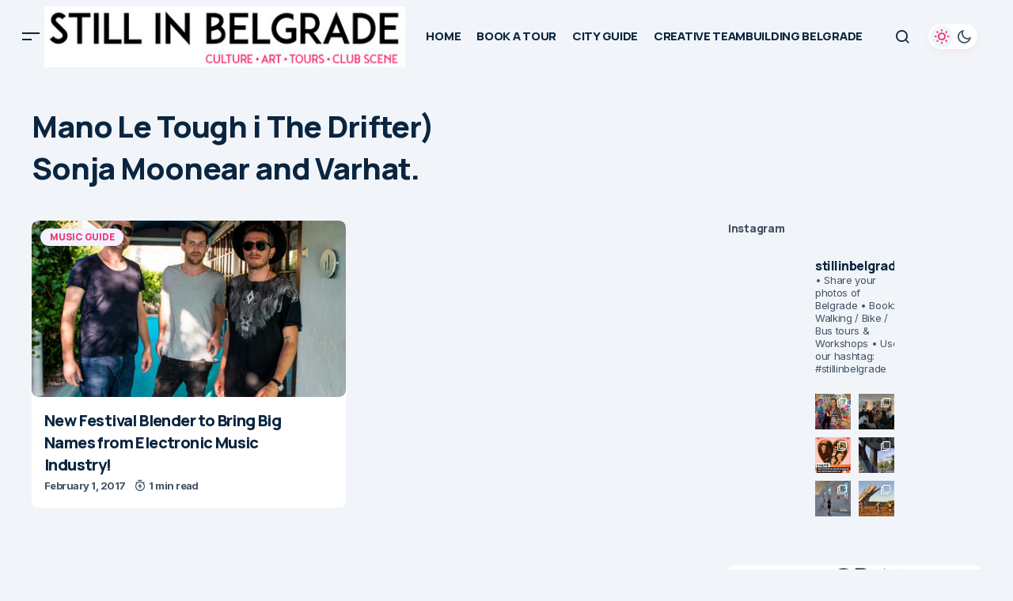

--- FILE ---
content_type: text/html; charset=UTF-8
request_url: https://stillinbelgrade.com/tag/mano-le-tough-i-the-drifter-sonja-moonear-and-varhat/
body_size: 32032
content:
<!doctype html>
<html lang="en-US">
<head>
	<meta charset="UTF-8" />
	<meta name="viewport" content="width=device-width, initial-scale=1" />
	<link rel="profile" href="https://gmpg.org/xfn/11" />

	<meta name='robots' content='index, follow, max-image-preview:large, max-snippet:-1, max-video-preview:-1' />

	<!-- This site is optimized with the Yoast SEO plugin v26.8 - https://yoast.com/product/yoast-seo-wordpress/ -->
	<title>Mano Le Tough i The Drifter) Sonja Moonear and Varhat. Archives &#8226; STILL IN BELGRADE</title>
	<meta name="description" content="belgrade city guide, belgrade sightseeing, belgrade walking tours, belgrade clubs, belgrade restaurants" />
	<link rel="canonical" href="https://stillinbelgrade.com/tag/mano-le-tough-i-the-drifter-sonja-moonear-and-varhat/" />
	<meta property="og:locale" content="en_US" />
	<meta property="og:type" content="article" />
	<meta property="og:title" content="Mano Le Tough i The Drifter) Sonja Moonear and Varhat. Archives &#8226; STILL IN BELGRADE" />
	<meta property="og:description" content="belgrade city guide, belgrade sightseeing, belgrade walking tours, belgrade clubs, belgrade restaurants" />
	<meta property="og:url" content="https://stillinbelgrade.com/tag/mano-le-tough-i-the-drifter-sonja-moonear-and-varhat/" />
	<meta property="og:site_name" content="STILL IN BELGRADE" />
	<meta name="twitter:card" content="summary_large_image" />
	<script type="application/ld+json" class="yoast-schema-graph">{"@context":"https://schema.org","@graph":[{"@type":"CollectionPage","@id":"https://stillinbelgrade.com/tag/mano-le-tough-i-the-drifter-sonja-moonear-and-varhat/","url":"https://stillinbelgrade.com/tag/mano-le-tough-i-the-drifter-sonja-moonear-and-varhat/","name":"Mano Le Tough i The Drifter) Sonja Moonear and Varhat. Archives &#8226; STILL IN BELGRADE","isPartOf":{"@id":"https://stillinbelgrade.com/#website"},"primaryImageOfPage":{"@id":"https://stillinbelgrade.com/tag/mano-le-tough-i-the-drifter-sonja-moonear-and-varhat/#primaryimage"},"image":{"@id":"https://stillinbelgrade.com/tag/mano-le-tough-i-the-drifter-sonja-moonear-and-varhat/#primaryimage"},"thumbnailUrl":"https://stillinbelgrade.com/wp-content/uploads/2017/01/ibiza-weekly-11-blts.jpg","description":"belgrade city guide, belgrade sightseeing, belgrade walking tours, belgrade clubs, belgrade restaurants","breadcrumb":{"@id":"https://stillinbelgrade.com/tag/mano-le-tough-i-the-drifter-sonja-moonear-and-varhat/#breadcrumb"},"inLanguage":"en-US"},{"@type":"ImageObject","inLanguage":"en-US","@id":"https://stillinbelgrade.com/tag/mano-le-tough-i-the-drifter-sonja-moonear-and-varhat/#primaryimage","url":"https://stillinbelgrade.com/wp-content/uploads/2017/01/ibiza-weekly-11-blts.jpg","contentUrl":"https://stillinbelgrade.com/wp-content/uploads/2017/01/ibiza-weekly-11-blts.jpg","width":638,"height":426},{"@type":"BreadcrumbList","@id":"https://stillinbelgrade.com/tag/mano-le-tough-i-the-drifter-sonja-moonear-and-varhat/#breadcrumb","itemListElement":[{"@type":"ListItem","position":1,"name":"Home","item":"https://stillinbelgrade.com/"},{"@type":"ListItem","position":2,"name":"Mano Le Tough i The Drifter) Sonja Moonear and Varhat."}]},{"@type":"WebSite","@id":"https://stillinbelgrade.com/#website","url":"https://stillinbelgrade.com/","name":"STILL IN BELGRADE","description":"","publisher":{"@id":"https://stillinbelgrade.com/#organization"},"potentialAction":[{"@type":"SearchAction","target":{"@type":"EntryPoint","urlTemplate":"https://stillinbelgrade.com/?s={search_term_string}"},"query-input":{"@type":"PropertyValueSpecification","valueRequired":true,"valueName":"search_term_string"}}],"inLanguage":"en-US"},{"@type":"Organization","@id":"https://stillinbelgrade.com/#organization","name":"Still in Belgrade Tours","url":"https://stillinbelgrade.com/","logo":{"@type":"ImageObject","inLanguage":"en-US","@id":"https://stillinbelgrade.com/#/schema/logo/image/","url":"https://stillinbelgrade.com/wp-content/uploads/2018/06/16265206_1236331116452835_1721699637702022130_n.jpg","contentUrl":"https://stillinbelgrade.com/wp-content/uploads/2018/06/16265206_1236331116452835_1721699637702022130_n.jpg","width":960,"height":960,"caption":"Still in Belgrade Tours"},"image":{"@id":"https://stillinbelgrade.com/#/schema/logo/image/"},"sameAs":["https://www.facebook.com/stillinbelgrade","https://instagram.com/stillinbelgrade/?hl=en"]}]}</script>
	<!-- / Yoast SEO plugin. -->


<link rel='dns-prefetch' href='//fonts.googleapis.com' />
<link href='https://fonts.gstatic.com' crossorigin rel='preconnect' />
<link rel="alternate" type="application/rss+xml" title="STILL IN BELGRADE &raquo; Feed" href="https://stillinbelgrade.com/feed/" />
<link rel="alternate" type="application/rss+xml" title="STILL IN BELGRADE &raquo; Comments Feed" href="https://stillinbelgrade.com/comments/feed/" />
<link rel="alternate" type="application/rss+xml" title="STILL IN BELGRADE &raquo; Mano Le Tough i The Drifter) Sonja Moonear and Varhat. Tag Feed" href="https://stillinbelgrade.com/tag/mano-le-tough-i-the-drifter-sonja-moonear-and-varhat/feed/" />
<style type="text/css" media="all">@font-face{font-family:'Inter';font-style:italic;font-weight:400;font-display:swap;src:url(https://fonts.gstatic.com/s/inter/v20/UcC53FwrK3iLTcvneQg7Ca725JhhKnNqk6L0UUMbndwVgHU.woff2) format('woff2');unicode-range:U+0460-052F,U+1C80-1C8A,U+20B4,U+2DE0-2DFF,U+A640-A69F,U+FE2E-FE2F}@font-face{font-family:'Inter';font-style:italic;font-weight:400;font-display:swap;src:url(https://fonts.gstatic.com/s/inter/v20/UcC53FwrK3iLTcvneQg7Ca725JhhKnNqk6L9UUMbndwVgHU.woff2) format('woff2');unicode-range:U+0301,U+0400-045F,U+0490-0491,U+04B0-04B1,U+2116}@font-face{font-family:'Inter';font-style:italic;font-weight:400;font-display:swap;src:url(https://fonts.gstatic.com/s/inter/v20/UcC53FwrK3iLTcvneQg7Ca725JhhKnNqk6L1UUMbndwVgHU.woff2) format('woff2');unicode-range:U+1F00-1FFF}@font-face{font-family:'Inter';font-style:italic;font-weight:400;font-display:swap;src:url(https://fonts.gstatic.com/s/inter/v20/UcC53FwrK3iLTcvneQg7Ca725JhhKnNqk6L6UUMbndwVgHU.woff2) format('woff2');unicode-range:U+0370-0377,U+037A-037F,U+0384-038A,U+038C,U+038E-03A1,U+03A3-03FF}@font-face{font-family:'Inter';font-style:italic;font-weight:400;font-display:swap;src:url(https://fonts.gstatic.com/s/inter/v20/UcC53FwrK3iLTcvneQg7Ca725JhhKnNqk6L2UUMbndwVgHU.woff2) format('woff2');unicode-range:U+0102-0103,U+0110-0111,U+0128-0129,U+0168-0169,U+01A0-01A1,U+01AF-01B0,U+0300-0301,U+0303-0304,U+0308-0309,U+0323,U+0329,U+1EA0-1EF9,U+20AB}@font-face{font-family:'Inter';font-style:italic;font-weight:400;font-display:swap;src:url(https://fonts.gstatic.com/s/inter/v20/UcC53FwrK3iLTcvneQg7Ca725JhhKnNqk6L3UUMbndwVgHU.woff2) format('woff2');unicode-range:U+0100-02BA,U+02BD-02C5,U+02C7-02CC,U+02CE-02D7,U+02DD-02FF,U+0304,U+0308,U+0329,U+1D00-1DBF,U+1E00-1E9F,U+1EF2-1EFF,U+2020,U+20A0-20AB,U+20AD-20C0,U+2113,U+2C60-2C7F,U+A720-A7FF}@font-face{font-family:'Inter';font-style:italic;font-weight:400;font-display:swap;src:url(https://fonts.gstatic.com/s/inter/v20/UcC53FwrK3iLTcvneQg7Ca725JhhKnNqk6L5UUMbndwV.woff2) format('woff2');unicode-range:U+0000-00FF,U+0131,U+0152-0153,U+02BB-02BC,U+02C6,U+02DA,U+02DC,U+0304,U+0308,U+0329,U+2000-206F,U+20AC,U+2122,U+2191,U+2193,U+2212,U+2215,U+FEFF,U+FFFD}@font-face{font-family:'Inter';font-style:italic;font-weight:700;font-display:swap;src:url(https://fonts.gstatic.com/s/inter/v20/UcC53FwrK3iLTcvneQg7Ca725JhhKnNqk6L0UUMbndwVgHU.woff2) format('woff2');unicode-range:U+0460-052F,U+1C80-1C8A,U+20B4,U+2DE0-2DFF,U+A640-A69F,U+FE2E-FE2F}@font-face{font-family:'Inter';font-style:italic;font-weight:700;font-display:swap;src:url(https://fonts.gstatic.com/s/inter/v20/UcC53FwrK3iLTcvneQg7Ca725JhhKnNqk6L9UUMbndwVgHU.woff2) format('woff2');unicode-range:U+0301,U+0400-045F,U+0490-0491,U+04B0-04B1,U+2116}@font-face{font-family:'Inter';font-style:italic;font-weight:700;font-display:swap;src:url(https://fonts.gstatic.com/s/inter/v20/UcC53FwrK3iLTcvneQg7Ca725JhhKnNqk6L1UUMbndwVgHU.woff2) format('woff2');unicode-range:U+1F00-1FFF}@font-face{font-family:'Inter';font-style:italic;font-weight:700;font-display:swap;src:url(https://fonts.gstatic.com/s/inter/v20/UcC53FwrK3iLTcvneQg7Ca725JhhKnNqk6L6UUMbndwVgHU.woff2) format('woff2');unicode-range:U+0370-0377,U+037A-037F,U+0384-038A,U+038C,U+038E-03A1,U+03A3-03FF}@font-face{font-family:'Inter';font-style:italic;font-weight:700;font-display:swap;src:url(https://fonts.gstatic.com/s/inter/v20/UcC53FwrK3iLTcvneQg7Ca725JhhKnNqk6L2UUMbndwVgHU.woff2) format('woff2');unicode-range:U+0102-0103,U+0110-0111,U+0128-0129,U+0168-0169,U+01A0-01A1,U+01AF-01B0,U+0300-0301,U+0303-0304,U+0308-0309,U+0323,U+0329,U+1EA0-1EF9,U+20AB}@font-face{font-family:'Inter';font-style:italic;font-weight:700;font-display:swap;src:url(https://fonts.gstatic.com/s/inter/v20/UcC53FwrK3iLTcvneQg7Ca725JhhKnNqk6L3UUMbndwVgHU.woff2) format('woff2');unicode-range:U+0100-02BA,U+02BD-02C5,U+02C7-02CC,U+02CE-02D7,U+02DD-02FF,U+0304,U+0308,U+0329,U+1D00-1DBF,U+1E00-1E9F,U+1EF2-1EFF,U+2020,U+20A0-20AB,U+20AD-20C0,U+2113,U+2C60-2C7F,U+A720-A7FF}@font-face{font-family:'Inter';font-style:italic;font-weight:700;font-display:swap;src:url(https://fonts.gstatic.com/s/inter/v20/UcC53FwrK3iLTcvneQg7Ca725JhhKnNqk6L5UUMbndwV.woff2) format('woff2');unicode-range:U+0000-00FF,U+0131,U+0152-0153,U+02BB-02BC,U+02C6,U+02DA,U+02DC,U+0304,U+0308,U+0329,U+2000-206F,U+20AC,U+2122,U+2191,U+2193,U+2212,U+2215,U+FEFF,U+FFFD}@font-face{font-family:'Inter';font-display:block;font-style:normal;font-weight:400;font-display:swap;src:url(https://fonts.gstatic.com/s/inter/v20/UcC73FwrK3iLTeHuS_nVMrMxCp50SjIa2JL7W0Q5n-wU.woff2) format('woff2');unicode-range:U+0460-052F,U+1C80-1C8A,U+20B4,U+2DE0-2DFF,U+A640-A69F,U+FE2E-FE2F}@font-face{font-family:'Inter';font-display:block;font-style:normal;font-weight:400;font-display:swap;src:url(https://fonts.gstatic.com/s/inter/v20/UcC73FwrK3iLTeHuS_nVMrMxCp50SjIa0ZL7W0Q5n-wU.woff2) format('woff2');unicode-range:U+0301,U+0400-045F,U+0490-0491,U+04B0-04B1,U+2116}@font-face{font-family:'Inter';font-display:block;font-style:normal;font-weight:400;font-display:swap;src:url(https://fonts.gstatic.com/s/inter/v20/UcC73FwrK3iLTeHuS_nVMrMxCp50SjIa2ZL7W0Q5n-wU.woff2) format('woff2');unicode-range:U+1F00-1FFF}@font-face{font-family:'Inter';font-display:block;font-style:normal;font-weight:400;font-display:swap;src:url(https://fonts.gstatic.com/s/inter/v20/UcC73FwrK3iLTeHuS_nVMrMxCp50SjIa1pL7W0Q5n-wU.woff2) format('woff2');unicode-range:U+0370-0377,U+037A-037F,U+0384-038A,U+038C,U+038E-03A1,U+03A3-03FF}@font-face{font-family:'Inter';font-display:block;font-style:normal;font-weight:400;font-display:swap;src:url(https://fonts.gstatic.com/s/inter/v20/UcC73FwrK3iLTeHuS_nVMrMxCp50SjIa2pL7W0Q5n-wU.woff2) format('woff2');unicode-range:U+0102-0103,U+0110-0111,U+0128-0129,U+0168-0169,U+01A0-01A1,U+01AF-01B0,U+0300-0301,U+0303-0304,U+0308-0309,U+0323,U+0329,U+1EA0-1EF9,U+20AB}@font-face{font-family:'Inter';font-display:block;font-style:normal;font-weight:400;font-display:swap;src:url(https://fonts.gstatic.com/s/inter/v20/UcC73FwrK3iLTeHuS_nVMrMxCp50SjIa25L7W0Q5n-wU.woff2) format('woff2');unicode-range:U+0100-02BA,U+02BD-02C5,U+02C7-02CC,U+02CE-02D7,U+02DD-02FF,U+0304,U+0308,U+0329,U+1D00-1DBF,U+1E00-1E9F,U+1EF2-1EFF,U+2020,U+20A0-20AB,U+20AD-20C0,U+2113,U+2C60-2C7F,U+A720-A7FF}@font-face{font-family:'Inter';font-display:block;font-style:normal;font-weight:400;font-display:swap;src:url(https://fonts.gstatic.com/s/inter/v20/UcC73FwrK3iLTeHuS_nVMrMxCp50SjIa1ZL7W0Q5nw.woff2) format('woff2');unicode-range:U+0000-00FF,U+0131,U+0152-0153,U+02BB-02BC,U+02C6,U+02DA,U+02DC,U+0304,U+0308,U+0329,U+2000-206F,U+20AC,U+2122,U+2191,U+2193,U+2212,U+2215,U+FEFF,U+FFFD}@font-face{font-family:'Inter';font-display:block;font-style:normal;font-weight:700;font-display:swap;src:url(https://fonts.gstatic.com/s/inter/v20/UcC73FwrK3iLTeHuS_nVMrMxCp50SjIa2JL7W0Q5n-wU.woff2) format('woff2');unicode-range:U+0460-052F,U+1C80-1C8A,U+20B4,U+2DE0-2DFF,U+A640-A69F,U+FE2E-FE2F}@font-face{font-family:'Inter';font-display:block;font-style:normal;font-weight:700;font-display:swap;src:url(https://fonts.gstatic.com/s/inter/v20/UcC73FwrK3iLTeHuS_nVMrMxCp50SjIa0ZL7W0Q5n-wU.woff2) format('woff2');unicode-range:U+0301,U+0400-045F,U+0490-0491,U+04B0-04B1,U+2116}@font-face{font-family:'Inter';font-display:block;font-style:normal;font-weight:700;font-display:swap;src:url(https://fonts.gstatic.com/s/inter/v20/UcC73FwrK3iLTeHuS_nVMrMxCp50SjIa2ZL7W0Q5n-wU.woff2) format('woff2');unicode-range:U+1F00-1FFF}@font-face{font-family:'Inter';font-display:block;font-style:normal;font-weight:700;font-display:swap;src:url(https://fonts.gstatic.com/s/inter/v20/UcC73FwrK3iLTeHuS_nVMrMxCp50SjIa1pL7W0Q5n-wU.woff2) format('woff2');unicode-range:U+0370-0377,U+037A-037F,U+0384-038A,U+038C,U+038E-03A1,U+03A3-03FF}@font-face{font-family:'Inter';font-display:block;font-style:normal;font-weight:700;font-display:swap;src:url(https://fonts.gstatic.com/s/inter/v20/UcC73FwrK3iLTeHuS_nVMrMxCp50SjIa2pL7W0Q5n-wU.woff2) format('woff2');unicode-range:U+0102-0103,U+0110-0111,U+0128-0129,U+0168-0169,U+01A0-01A1,U+01AF-01B0,U+0300-0301,U+0303-0304,U+0308-0309,U+0323,U+0329,U+1EA0-1EF9,U+20AB}@font-face{font-family:'Inter';font-display:block;font-style:normal;font-weight:700;font-display:swap;src:url(https://fonts.gstatic.com/s/inter/v20/UcC73FwrK3iLTeHuS_nVMrMxCp50SjIa25L7W0Q5n-wU.woff2) format('woff2');unicode-range:U+0100-02BA,U+02BD-02C5,U+02C7-02CC,U+02CE-02D7,U+02DD-02FF,U+0304,U+0308,U+0329,U+1D00-1DBF,U+1E00-1E9F,U+1EF2-1EFF,U+2020,U+20A0-20AB,U+20AD-20C0,U+2113,U+2C60-2C7F,U+A720-A7FF}@font-face{font-family:'Inter';font-display:block;font-style:normal;font-weight:700;font-display:swap;src:url(https://fonts.gstatic.com/s/inter/v20/UcC73FwrK3iLTeHuS_nVMrMxCp50SjIa1ZL7W0Q5nw.woff2) format('woff2');unicode-range:U+0000-00FF,U+0131,U+0152-0153,U+02BB-02BC,U+02C6,U+02DA,U+02DC,U+0304,U+0308,U+0329,U+2000-206F,U+20AC,U+2122,U+2191,U+2193,U+2212,U+2215,U+FEFF,U+FFFD}@font-face{font-family:'Manrope';font-display:block;font-style:normal;font-weight:400;font-display:swap;src:url(https://fonts.gstatic.com/s/manrope/v20/xn7gYHE41ni1AdIRggqxSvfedN62Zw.woff2) format('woff2');unicode-range:U+0460-052F,U+1C80-1C8A,U+20B4,U+2DE0-2DFF,U+A640-A69F,U+FE2E-FE2F}@font-face{font-family:'Manrope';font-display:block;font-style:normal;font-weight:400;font-display:swap;src:url(https://fonts.gstatic.com/s/manrope/v20/xn7gYHE41ni1AdIRggOxSvfedN62Zw.woff2) format('woff2');unicode-range:U+0301,U+0400-045F,U+0490-0491,U+04B0-04B1,U+2116}@font-face{font-family:'Manrope';font-display:block;font-style:normal;font-weight:400;font-display:swap;src:url(https://fonts.gstatic.com/s/manrope/v20/xn7gYHE41ni1AdIRggSxSvfedN62Zw.woff2) format('woff2');unicode-range:U+0370-0377,U+037A-037F,U+0384-038A,U+038C,U+038E-03A1,U+03A3-03FF}@font-face{font-family:'Manrope';font-display:block;font-style:normal;font-weight:400;font-display:swap;src:url(https://fonts.gstatic.com/s/manrope/v20/xn7gYHE41ni1AdIRggixSvfedN62Zw.woff2) format('woff2');unicode-range:U+0102-0103,U+0110-0111,U+0128-0129,U+0168-0169,U+01A0-01A1,U+01AF-01B0,U+0300-0301,U+0303-0304,U+0308-0309,U+0323,U+0329,U+1EA0-1EF9,U+20AB}@font-face{font-family:'Manrope';font-display:block;font-style:normal;font-weight:400;font-display:swap;src:url(https://fonts.gstatic.com/s/manrope/v20/xn7gYHE41ni1AdIRggmxSvfedN62Zw.woff2) format('woff2');unicode-range:U+0100-02BA,U+02BD-02C5,U+02C7-02CC,U+02CE-02D7,U+02DD-02FF,U+0304,U+0308,U+0329,U+1D00-1DBF,U+1E00-1E9F,U+1EF2-1EFF,U+2020,U+20A0-20AB,U+20AD-20C0,U+2113,U+2C60-2C7F,U+A720-A7FF}@font-face{font-family:'Manrope';font-display:block;font-style:normal;font-weight:400;font-display:swap;src:url(https://fonts.gstatic.com/s/manrope/v20/xn7gYHE41ni1AdIRggexSvfedN4.woff2) format('woff2');unicode-range:U+0000-00FF,U+0131,U+0152-0153,U+02BB-02BC,U+02C6,U+02DA,U+02DC,U+0304,U+0308,U+0329,U+2000-206F,U+20AC,U+2122,U+2191,U+2193,U+2212,U+2215,U+FEFF,U+FFFD}@font-face{font-family:'Manrope';font-display:block;font-style:normal;font-weight:500;font-display:swap;src:url(https://fonts.gstatic.com/s/manrope/v20/xn7gYHE41ni1AdIRggqxSvfedN62Zw.woff2) format('woff2');unicode-range:U+0460-052F,U+1C80-1C8A,U+20B4,U+2DE0-2DFF,U+A640-A69F,U+FE2E-FE2F}@font-face{font-family:'Manrope';font-display:block;font-style:normal;font-weight:500;font-display:swap;src:url(https://fonts.gstatic.com/s/manrope/v20/xn7gYHE41ni1AdIRggOxSvfedN62Zw.woff2) format('woff2');unicode-range:U+0301,U+0400-045F,U+0490-0491,U+04B0-04B1,U+2116}@font-face{font-family:'Manrope';font-display:block;font-style:normal;font-weight:500;font-display:swap;src:url(https://fonts.gstatic.com/s/manrope/v20/xn7gYHE41ni1AdIRggSxSvfedN62Zw.woff2) format('woff2');unicode-range:U+0370-0377,U+037A-037F,U+0384-038A,U+038C,U+038E-03A1,U+03A3-03FF}@font-face{font-family:'Manrope';font-display:block;font-style:normal;font-weight:500;font-display:swap;src:url(https://fonts.gstatic.com/s/manrope/v20/xn7gYHE41ni1AdIRggixSvfedN62Zw.woff2) format('woff2');unicode-range:U+0102-0103,U+0110-0111,U+0128-0129,U+0168-0169,U+01A0-01A1,U+01AF-01B0,U+0300-0301,U+0303-0304,U+0308-0309,U+0323,U+0329,U+1EA0-1EF9,U+20AB}@font-face{font-family:'Manrope';font-display:block;font-style:normal;font-weight:500;font-display:swap;src:url(https://fonts.gstatic.com/s/manrope/v20/xn7gYHE41ni1AdIRggmxSvfedN62Zw.woff2) format('woff2');unicode-range:U+0100-02BA,U+02BD-02C5,U+02C7-02CC,U+02CE-02D7,U+02DD-02FF,U+0304,U+0308,U+0329,U+1D00-1DBF,U+1E00-1E9F,U+1EF2-1EFF,U+2020,U+20A0-20AB,U+20AD-20C0,U+2113,U+2C60-2C7F,U+A720-A7FF}@font-face{font-family:'Manrope';font-display:block;font-style:normal;font-weight:500;font-display:swap;src:url(https://fonts.gstatic.com/s/manrope/v20/xn7gYHE41ni1AdIRggexSvfedN4.woff2) format('woff2');unicode-range:U+0000-00FF,U+0131,U+0152-0153,U+02BB-02BC,U+02C6,U+02DA,U+02DC,U+0304,U+0308,U+0329,U+2000-206F,U+20AC,U+2122,U+2191,U+2193,U+2212,U+2215,U+FEFF,U+FFFD}@font-face{font-family:'Manrope';font-display:block;font-style:normal;font-weight:700;font-display:swap;src:url(https://fonts.gstatic.com/s/manrope/v20/xn7gYHE41ni1AdIRggqxSvfedN62Zw.woff2) format('woff2');unicode-range:U+0460-052F,U+1C80-1C8A,U+20B4,U+2DE0-2DFF,U+A640-A69F,U+FE2E-FE2F}@font-face{font-family:'Manrope';font-display:block;font-style:normal;font-weight:700;font-display:swap;src:url(https://fonts.gstatic.com/s/manrope/v20/xn7gYHE41ni1AdIRggOxSvfedN62Zw.woff2) format('woff2');unicode-range:U+0301,U+0400-045F,U+0490-0491,U+04B0-04B1,U+2116}@font-face{font-family:'Manrope';font-display:block;font-style:normal;font-weight:700;font-display:swap;src:url(https://fonts.gstatic.com/s/manrope/v20/xn7gYHE41ni1AdIRggSxSvfedN62Zw.woff2) format('woff2');unicode-range:U+0370-0377,U+037A-037F,U+0384-038A,U+038C,U+038E-03A1,U+03A3-03FF}@font-face{font-family:'Manrope';font-display:block;font-style:normal;font-weight:700;font-display:swap;src:url(https://fonts.gstatic.com/s/manrope/v20/xn7gYHE41ni1AdIRggixSvfedN62Zw.woff2) format('woff2');unicode-range:U+0102-0103,U+0110-0111,U+0128-0129,U+0168-0169,U+01A0-01A1,U+01AF-01B0,U+0300-0301,U+0303-0304,U+0308-0309,U+0323,U+0329,U+1EA0-1EF9,U+20AB}@font-face{font-family:'Manrope';font-display:block;font-style:normal;font-weight:700;font-display:swap;src:url(https://fonts.gstatic.com/s/manrope/v20/xn7gYHE41ni1AdIRggmxSvfedN62Zw.woff2) format('woff2');unicode-range:U+0100-02BA,U+02BD-02C5,U+02C7-02CC,U+02CE-02D7,U+02DD-02FF,U+0304,U+0308,U+0329,U+1D00-1DBF,U+1E00-1E9F,U+1EF2-1EFF,U+2020,U+20A0-20AB,U+20AD-20C0,U+2113,U+2C60-2C7F,U+A720-A7FF}@font-face{font-family:'Manrope';font-display:block;font-style:normal;font-weight:700;font-display:swap;src:url(https://fonts.gstatic.com/s/manrope/v20/xn7gYHE41ni1AdIRggexSvfedN4.woff2) format('woff2');unicode-range:U+0000-00FF,U+0131,U+0152-0153,U+02BB-02BC,U+02C6,U+02DA,U+02DC,U+0304,U+0308,U+0329,U+2000-206F,U+20AC,U+2122,U+2191,U+2193,U+2212,U+2215,U+FEFF,U+FFFD}@font-face{font-family:'Manrope';font-display:block;font-style:normal;font-weight:800;font-display:swap;src:url(https://fonts.gstatic.com/s/manrope/v20/xn7gYHE41ni1AdIRggqxSvfedN62Zw.woff2) format('woff2');unicode-range:U+0460-052F,U+1C80-1C8A,U+20B4,U+2DE0-2DFF,U+A640-A69F,U+FE2E-FE2F}@font-face{font-family:'Manrope';font-display:block;font-style:normal;font-weight:800;font-display:swap;src:url(https://fonts.gstatic.com/s/manrope/v20/xn7gYHE41ni1AdIRggOxSvfedN62Zw.woff2) format('woff2');unicode-range:U+0301,U+0400-045F,U+0490-0491,U+04B0-04B1,U+2116}@font-face{font-family:'Manrope';font-display:block;font-style:normal;font-weight:800;font-display:swap;src:url(https://fonts.gstatic.com/s/manrope/v20/xn7gYHE41ni1AdIRggSxSvfedN62Zw.woff2) format('woff2');unicode-range:U+0370-0377,U+037A-037F,U+0384-038A,U+038C,U+038E-03A1,U+03A3-03FF}@font-face{font-family:'Manrope';font-display:block;font-style:normal;font-weight:800;font-display:swap;src:url(https://fonts.gstatic.com/s/manrope/v20/xn7gYHE41ni1AdIRggixSvfedN62Zw.woff2) format('woff2');unicode-range:U+0102-0103,U+0110-0111,U+0128-0129,U+0168-0169,U+01A0-01A1,U+01AF-01B0,U+0300-0301,U+0303-0304,U+0308-0309,U+0323,U+0329,U+1EA0-1EF9,U+20AB}@font-face{font-family:'Manrope';font-display:block;font-style:normal;font-weight:800;font-display:swap;src:url(https://fonts.gstatic.com/s/manrope/v20/xn7gYHE41ni1AdIRggmxSvfedN62Zw.woff2) format('woff2');unicode-range:U+0100-02BA,U+02BD-02C5,U+02C7-02CC,U+02CE-02D7,U+02DD-02FF,U+0304,U+0308,U+0329,U+1D00-1DBF,U+1E00-1E9F,U+1EF2-1EFF,U+2020,U+20A0-20AB,U+20AD-20C0,U+2113,U+2C60-2C7F,U+A720-A7FF}@font-face{font-family:'Manrope';font-display:block;font-style:normal;font-weight:800;font-display:swap;src:url(https://fonts.gstatic.com/s/manrope/v20/xn7gYHE41ni1AdIRggexSvfedN4.woff2) format('woff2');unicode-range:U+0000-00FF,U+0131,U+0152-0153,U+02BB-02BC,U+02C6,U+02DA,U+02DC,U+0304,U+0308,U+0329,U+2000-206F,U+20AC,U+2122,U+2191,U+2193,U+2212,U+2215,U+FEFF,U+FFFD}</style>
<style id='wp-img-auto-sizes-contain-inline-css'>
img:is([sizes=auto i],[sizes^="auto," i]){contain-intrinsic-size:3000px 1500px}
/*# sourceURL=wp-img-auto-sizes-contain-inline-css */
</style>
<style id='wp-block-library-inline-css'>
:root{--wp-block-synced-color:#7a00df;--wp-block-synced-color--rgb:122,0,223;--wp-bound-block-color:var(--wp-block-synced-color);--wp-editor-canvas-background:#ddd;--wp-admin-theme-color:#007cba;--wp-admin-theme-color--rgb:0,124,186;--wp-admin-theme-color-darker-10:#006ba1;--wp-admin-theme-color-darker-10--rgb:0,107,160.5;--wp-admin-theme-color-darker-20:#005a87;--wp-admin-theme-color-darker-20--rgb:0,90,135;--wp-admin-border-width-focus:2px}@media (min-resolution:192dpi){:root{--wp-admin-border-width-focus:1.5px}}.wp-element-button{cursor:pointer}:root .has-very-light-gray-background-color{background-color:#eee}:root .has-very-dark-gray-background-color{background-color:#313131}:root .has-very-light-gray-color{color:#eee}:root .has-very-dark-gray-color{color:#313131}:root .has-vivid-green-cyan-to-vivid-cyan-blue-gradient-background{background:linear-gradient(135deg,#00d084,#0693e3)}:root .has-purple-crush-gradient-background{background:linear-gradient(135deg,#34e2e4,#4721fb 50%,#ab1dfe)}:root .has-hazy-dawn-gradient-background{background:linear-gradient(135deg,#faaca8,#dad0ec)}:root .has-subdued-olive-gradient-background{background:linear-gradient(135deg,#fafae1,#67a671)}:root .has-atomic-cream-gradient-background{background:linear-gradient(135deg,#fdd79a,#004a59)}:root .has-nightshade-gradient-background{background:linear-gradient(135deg,#330968,#31cdcf)}:root .has-midnight-gradient-background{background:linear-gradient(135deg,#020381,#2874fc)}:root{--wp--preset--font-size--normal:16px;--wp--preset--font-size--huge:42px}.has-regular-font-size{font-size:1em}.has-larger-font-size{font-size:2.625em}.has-normal-font-size{font-size:var(--wp--preset--font-size--normal)}.has-huge-font-size{font-size:var(--wp--preset--font-size--huge)}.has-text-align-center{text-align:center}.has-text-align-left{text-align:left}.has-text-align-right{text-align:right}.has-fit-text{white-space:nowrap!important}#end-resizable-editor-section{display:none}.aligncenter{clear:both}.items-justified-left{justify-content:flex-start}.items-justified-center{justify-content:center}.items-justified-right{justify-content:flex-end}.items-justified-space-between{justify-content:space-between}.screen-reader-text{border:0;clip-path:inset(50%);height:1px;margin:-1px;overflow:hidden;padding:0;position:absolute;width:1px;word-wrap:normal!important}.screen-reader-text:focus{background-color:#ddd;clip-path:none;color:#444;display:block;font-size:1em;height:auto;left:5px;line-height:normal;padding:15px 23px 14px;text-decoration:none;top:5px;width:auto;z-index:100000}html :where(.has-border-color){border-style:solid}html :where([style*=border-top-color]){border-top-style:solid}html :where([style*=border-right-color]){border-right-style:solid}html :where([style*=border-bottom-color]){border-bottom-style:solid}html :where([style*=border-left-color]){border-left-style:solid}html :where([style*=border-width]){border-style:solid}html :where([style*=border-top-width]){border-top-style:solid}html :where([style*=border-right-width]){border-right-style:solid}html :where([style*=border-bottom-width]){border-bottom-style:solid}html :where([style*=border-left-width]){border-left-style:solid}html :where(img[class*=wp-image-]){height:auto;max-width:100%}:where(figure){margin:0 0 1em}html :where(.is-position-sticky){--wp-admin--admin-bar--position-offset:var(--wp-admin--admin-bar--height,0px)}@media screen and (max-width:600px){html :where(.is-position-sticky){--wp-admin--admin-bar--position-offset:0px}}

/*# sourceURL=wp-block-library-inline-css */
</style><style id='wp-block-gallery-inline-css'>
.blocks-gallery-grid:not(.has-nested-images),.wp-block-gallery:not(.has-nested-images){display:flex;flex-wrap:wrap;list-style-type:none;margin:0;padding:0}.blocks-gallery-grid:not(.has-nested-images) .blocks-gallery-image,.blocks-gallery-grid:not(.has-nested-images) .blocks-gallery-item,.wp-block-gallery:not(.has-nested-images) .blocks-gallery-image,.wp-block-gallery:not(.has-nested-images) .blocks-gallery-item{display:flex;flex-direction:column;flex-grow:1;justify-content:center;margin:0 1em 1em 0;position:relative;width:calc(50% - 1em)}.blocks-gallery-grid:not(.has-nested-images) .blocks-gallery-image:nth-of-type(2n),.blocks-gallery-grid:not(.has-nested-images) .blocks-gallery-item:nth-of-type(2n),.wp-block-gallery:not(.has-nested-images) .blocks-gallery-image:nth-of-type(2n),.wp-block-gallery:not(.has-nested-images) .blocks-gallery-item:nth-of-type(2n){margin-right:0}.blocks-gallery-grid:not(.has-nested-images) .blocks-gallery-image figure,.blocks-gallery-grid:not(.has-nested-images) .blocks-gallery-item figure,.wp-block-gallery:not(.has-nested-images) .blocks-gallery-image figure,.wp-block-gallery:not(.has-nested-images) .blocks-gallery-item figure{align-items:flex-end;display:flex;height:100%;justify-content:flex-start;margin:0}.blocks-gallery-grid:not(.has-nested-images) .blocks-gallery-image img,.blocks-gallery-grid:not(.has-nested-images) .blocks-gallery-item img,.wp-block-gallery:not(.has-nested-images) .blocks-gallery-image img,.wp-block-gallery:not(.has-nested-images) .blocks-gallery-item img{display:block;height:auto;max-width:100%;width:auto}.blocks-gallery-grid:not(.has-nested-images) .blocks-gallery-image figcaption,.blocks-gallery-grid:not(.has-nested-images) .blocks-gallery-item figcaption,.wp-block-gallery:not(.has-nested-images) .blocks-gallery-image figcaption,.wp-block-gallery:not(.has-nested-images) .blocks-gallery-item figcaption{background:linear-gradient(0deg,#000000b3,#0000004d 70%,#0000);bottom:0;box-sizing:border-box;color:#fff;font-size:.8em;margin:0;max-height:100%;overflow:auto;padding:3em .77em .7em;position:absolute;text-align:center;width:100%;z-index:2}.blocks-gallery-grid:not(.has-nested-images) .blocks-gallery-image figcaption img,.blocks-gallery-grid:not(.has-nested-images) .blocks-gallery-item figcaption img,.wp-block-gallery:not(.has-nested-images) .blocks-gallery-image figcaption img,.wp-block-gallery:not(.has-nested-images) .blocks-gallery-item figcaption img{display:inline}.blocks-gallery-grid:not(.has-nested-images) figcaption,.wp-block-gallery:not(.has-nested-images) figcaption{flex-grow:1}.blocks-gallery-grid:not(.has-nested-images).is-cropped .blocks-gallery-image a,.blocks-gallery-grid:not(.has-nested-images).is-cropped .blocks-gallery-image img,.blocks-gallery-grid:not(.has-nested-images).is-cropped .blocks-gallery-item a,.blocks-gallery-grid:not(.has-nested-images).is-cropped .blocks-gallery-item img,.wp-block-gallery:not(.has-nested-images).is-cropped .blocks-gallery-image a,.wp-block-gallery:not(.has-nested-images).is-cropped .blocks-gallery-image img,.wp-block-gallery:not(.has-nested-images).is-cropped .blocks-gallery-item a,.wp-block-gallery:not(.has-nested-images).is-cropped .blocks-gallery-item img{flex:1;height:100%;object-fit:cover;width:100%}.blocks-gallery-grid:not(.has-nested-images).columns-1 .blocks-gallery-image,.blocks-gallery-grid:not(.has-nested-images).columns-1 .blocks-gallery-item,.wp-block-gallery:not(.has-nested-images).columns-1 .blocks-gallery-image,.wp-block-gallery:not(.has-nested-images).columns-1 .blocks-gallery-item{margin-right:0;width:100%}@media (min-width:600px){.blocks-gallery-grid:not(.has-nested-images).columns-3 .blocks-gallery-image,.blocks-gallery-grid:not(.has-nested-images).columns-3 .blocks-gallery-item,.wp-block-gallery:not(.has-nested-images).columns-3 .blocks-gallery-image,.wp-block-gallery:not(.has-nested-images).columns-3 .blocks-gallery-item{margin-right:1em;width:calc(33.33333% - .66667em)}.blocks-gallery-grid:not(.has-nested-images).columns-4 .blocks-gallery-image,.blocks-gallery-grid:not(.has-nested-images).columns-4 .blocks-gallery-item,.wp-block-gallery:not(.has-nested-images).columns-4 .blocks-gallery-image,.wp-block-gallery:not(.has-nested-images).columns-4 .blocks-gallery-item{margin-right:1em;width:calc(25% - .75em)}.blocks-gallery-grid:not(.has-nested-images).columns-5 .blocks-gallery-image,.blocks-gallery-grid:not(.has-nested-images).columns-5 .blocks-gallery-item,.wp-block-gallery:not(.has-nested-images).columns-5 .blocks-gallery-image,.wp-block-gallery:not(.has-nested-images).columns-5 .blocks-gallery-item{margin-right:1em;width:calc(20% - .8em)}.blocks-gallery-grid:not(.has-nested-images).columns-6 .blocks-gallery-image,.blocks-gallery-grid:not(.has-nested-images).columns-6 .blocks-gallery-item,.wp-block-gallery:not(.has-nested-images).columns-6 .blocks-gallery-image,.wp-block-gallery:not(.has-nested-images).columns-6 .blocks-gallery-item{margin-right:1em;width:calc(16.66667% - .83333em)}.blocks-gallery-grid:not(.has-nested-images).columns-7 .blocks-gallery-image,.blocks-gallery-grid:not(.has-nested-images).columns-7 .blocks-gallery-item,.wp-block-gallery:not(.has-nested-images).columns-7 .blocks-gallery-image,.wp-block-gallery:not(.has-nested-images).columns-7 .blocks-gallery-item{margin-right:1em;width:calc(14.28571% - .85714em)}.blocks-gallery-grid:not(.has-nested-images).columns-8 .blocks-gallery-image,.blocks-gallery-grid:not(.has-nested-images).columns-8 .blocks-gallery-item,.wp-block-gallery:not(.has-nested-images).columns-8 .blocks-gallery-image,.wp-block-gallery:not(.has-nested-images).columns-8 .blocks-gallery-item{margin-right:1em;width:calc(12.5% - .875em)}.blocks-gallery-grid:not(.has-nested-images).columns-1 .blocks-gallery-image:nth-of-type(1n),.blocks-gallery-grid:not(.has-nested-images).columns-1 .blocks-gallery-item:nth-of-type(1n),.blocks-gallery-grid:not(.has-nested-images).columns-2 .blocks-gallery-image:nth-of-type(2n),.blocks-gallery-grid:not(.has-nested-images).columns-2 .blocks-gallery-item:nth-of-type(2n),.blocks-gallery-grid:not(.has-nested-images).columns-3 .blocks-gallery-image:nth-of-type(3n),.blocks-gallery-grid:not(.has-nested-images).columns-3 .blocks-gallery-item:nth-of-type(3n),.blocks-gallery-grid:not(.has-nested-images).columns-4 .blocks-gallery-image:nth-of-type(4n),.blocks-gallery-grid:not(.has-nested-images).columns-4 .blocks-gallery-item:nth-of-type(4n),.blocks-gallery-grid:not(.has-nested-images).columns-5 .blocks-gallery-image:nth-of-type(5n),.blocks-gallery-grid:not(.has-nested-images).columns-5 .blocks-gallery-item:nth-of-type(5n),.blocks-gallery-grid:not(.has-nested-images).columns-6 .blocks-gallery-image:nth-of-type(6n),.blocks-gallery-grid:not(.has-nested-images).columns-6 .blocks-gallery-item:nth-of-type(6n),.blocks-gallery-grid:not(.has-nested-images).columns-7 .blocks-gallery-image:nth-of-type(7n),.blocks-gallery-grid:not(.has-nested-images).columns-7 .blocks-gallery-item:nth-of-type(7n),.blocks-gallery-grid:not(.has-nested-images).columns-8 .blocks-gallery-image:nth-of-type(8n),.blocks-gallery-grid:not(.has-nested-images).columns-8 .blocks-gallery-item:nth-of-type(8n),.wp-block-gallery:not(.has-nested-images).columns-1 .blocks-gallery-image:nth-of-type(1n),.wp-block-gallery:not(.has-nested-images).columns-1 .blocks-gallery-item:nth-of-type(1n),.wp-block-gallery:not(.has-nested-images).columns-2 .blocks-gallery-image:nth-of-type(2n),.wp-block-gallery:not(.has-nested-images).columns-2 .blocks-gallery-item:nth-of-type(2n),.wp-block-gallery:not(.has-nested-images).columns-3 .blocks-gallery-image:nth-of-type(3n),.wp-block-gallery:not(.has-nested-images).columns-3 .blocks-gallery-item:nth-of-type(3n),.wp-block-gallery:not(.has-nested-images).columns-4 .blocks-gallery-image:nth-of-type(4n),.wp-block-gallery:not(.has-nested-images).columns-4 .blocks-gallery-item:nth-of-type(4n),.wp-block-gallery:not(.has-nested-images).columns-5 .blocks-gallery-image:nth-of-type(5n),.wp-block-gallery:not(.has-nested-images).columns-5 .blocks-gallery-item:nth-of-type(5n),.wp-block-gallery:not(.has-nested-images).columns-6 .blocks-gallery-image:nth-of-type(6n),.wp-block-gallery:not(.has-nested-images).columns-6 .blocks-gallery-item:nth-of-type(6n),.wp-block-gallery:not(.has-nested-images).columns-7 .blocks-gallery-image:nth-of-type(7n),.wp-block-gallery:not(.has-nested-images).columns-7 .blocks-gallery-item:nth-of-type(7n),.wp-block-gallery:not(.has-nested-images).columns-8 .blocks-gallery-image:nth-of-type(8n),.wp-block-gallery:not(.has-nested-images).columns-8 .blocks-gallery-item:nth-of-type(8n){margin-right:0}}.blocks-gallery-grid:not(.has-nested-images) .blocks-gallery-image:last-child,.blocks-gallery-grid:not(.has-nested-images) .blocks-gallery-item:last-child,.wp-block-gallery:not(.has-nested-images) .blocks-gallery-image:last-child,.wp-block-gallery:not(.has-nested-images) .blocks-gallery-item:last-child{margin-right:0}.blocks-gallery-grid:not(.has-nested-images).alignleft,.blocks-gallery-grid:not(.has-nested-images).alignright,.wp-block-gallery:not(.has-nested-images).alignleft,.wp-block-gallery:not(.has-nested-images).alignright{max-width:420px;width:100%}.blocks-gallery-grid:not(.has-nested-images).aligncenter .blocks-gallery-item figure,.wp-block-gallery:not(.has-nested-images).aligncenter .blocks-gallery-item figure{justify-content:center}.wp-block-gallery:not(.is-cropped) .blocks-gallery-item{align-self:flex-start}figure.wp-block-gallery.has-nested-images{align-items:normal}.wp-block-gallery.has-nested-images figure.wp-block-image:not(#individual-image){margin:0;width:calc(50% - var(--wp--style--unstable-gallery-gap, 16px)/2)}.wp-block-gallery.has-nested-images figure.wp-block-image{box-sizing:border-box;display:flex;flex-direction:column;flex-grow:1;justify-content:center;max-width:100%;position:relative}.wp-block-gallery.has-nested-images figure.wp-block-image>a,.wp-block-gallery.has-nested-images figure.wp-block-image>div{flex-direction:column;flex-grow:1;margin:0}.wp-block-gallery.has-nested-images figure.wp-block-image img{display:block;height:auto;max-width:100%!important;width:auto}.wp-block-gallery.has-nested-images figure.wp-block-image figcaption,.wp-block-gallery.has-nested-images figure.wp-block-image:has(figcaption):before{bottom:0;left:0;max-height:100%;position:absolute;right:0}.wp-block-gallery.has-nested-images figure.wp-block-image:has(figcaption):before{backdrop-filter:blur(3px);content:"";height:100%;-webkit-mask-image:linear-gradient(0deg,#000 20%,#0000);mask-image:linear-gradient(0deg,#000 20%,#0000);max-height:40%;pointer-events:none}.wp-block-gallery.has-nested-images figure.wp-block-image figcaption{box-sizing:border-box;color:#fff;font-size:13px;margin:0;overflow:auto;padding:1em;text-align:center;text-shadow:0 0 1.5px #000}.wp-block-gallery.has-nested-images figure.wp-block-image figcaption::-webkit-scrollbar{height:12px;width:12px}.wp-block-gallery.has-nested-images figure.wp-block-image figcaption::-webkit-scrollbar-track{background-color:initial}.wp-block-gallery.has-nested-images figure.wp-block-image figcaption::-webkit-scrollbar-thumb{background-clip:padding-box;background-color:initial;border:3px solid #0000;border-radius:8px}.wp-block-gallery.has-nested-images figure.wp-block-image figcaption:focus-within::-webkit-scrollbar-thumb,.wp-block-gallery.has-nested-images figure.wp-block-image figcaption:focus::-webkit-scrollbar-thumb,.wp-block-gallery.has-nested-images figure.wp-block-image figcaption:hover::-webkit-scrollbar-thumb{background-color:#fffc}.wp-block-gallery.has-nested-images figure.wp-block-image figcaption{scrollbar-color:#0000 #0000;scrollbar-gutter:stable both-edges;scrollbar-width:thin}.wp-block-gallery.has-nested-images figure.wp-block-image figcaption:focus,.wp-block-gallery.has-nested-images figure.wp-block-image figcaption:focus-within,.wp-block-gallery.has-nested-images figure.wp-block-image figcaption:hover{scrollbar-color:#fffc #0000}.wp-block-gallery.has-nested-images figure.wp-block-image figcaption{will-change:transform}@media (hover:none){.wp-block-gallery.has-nested-images figure.wp-block-image figcaption{scrollbar-color:#fffc #0000}}.wp-block-gallery.has-nested-images figure.wp-block-image figcaption{background:linear-gradient(0deg,#0006,#0000)}.wp-block-gallery.has-nested-images figure.wp-block-image figcaption img{display:inline}.wp-block-gallery.has-nested-images figure.wp-block-image figcaption a{color:inherit}.wp-block-gallery.has-nested-images figure.wp-block-image.has-custom-border img{box-sizing:border-box}.wp-block-gallery.has-nested-images figure.wp-block-image.has-custom-border>a,.wp-block-gallery.has-nested-images figure.wp-block-image.has-custom-border>div,.wp-block-gallery.has-nested-images figure.wp-block-image.is-style-rounded>a,.wp-block-gallery.has-nested-images figure.wp-block-image.is-style-rounded>div{flex:1 1 auto}.wp-block-gallery.has-nested-images figure.wp-block-image.has-custom-border figcaption,.wp-block-gallery.has-nested-images figure.wp-block-image.is-style-rounded figcaption{background:none;color:inherit;flex:initial;margin:0;padding:10px 10px 9px;position:relative;text-shadow:none}.wp-block-gallery.has-nested-images figure.wp-block-image.has-custom-border:before,.wp-block-gallery.has-nested-images figure.wp-block-image.is-style-rounded:before{content:none}.wp-block-gallery.has-nested-images figcaption{flex-basis:100%;flex-grow:1;text-align:center}.wp-block-gallery.has-nested-images:not(.is-cropped) figure.wp-block-image:not(#individual-image){margin-bottom:auto;margin-top:0}.wp-block-gallery.has-nested-images.is-cropped figure.wp-block-image:not(#individual-image){align-self:inherit}.wp-block-gallery.has-nested-images.is-cropped figure.wp-block-image:not(#individual-image)>a,.wp-block-gallery.has-nested-images.is-cropped figure.wp-block-image:not(#individual-image)>div:not(.components-drop-zone){display:flex}.wp-block-gallery.has-nested-images.is-cropped figure.wp-block-image:not(#individual-image) a,.wp-block-gallery.has-nested-images.is-cropped figure.wp-block-image:not(#individual-image) img{flex:1 0 0%;height:100%;object-fit:cover;width:100%}.wp-block-gallery.has-nested-images.columns-1 figure.wp-block-image:not(#individual-image){width:100%}@media (min-width:600px){.wp-block-gallery.has-nested-images.columns-3 figure.wp-block-image:not(#individual-image){width:calc(33.33333% - var(--wp--style--unstable-gallery-gap, 16px)*.66667)}.wp-block-gallery.has-nested-images.columns-4 figure.wp-block-image:not(#individual-image){width:calc(25% - var(--wp--style--unstable-gallery-gap, 16px)*.75)}.wp-block-gallery.has-nested-images.columns-5 figure.wp-block-image:not(#individual-image){width:calc(20% - var(--wp--style--unstable-gallery-gap, 16px)*.8)}.wp-block-gallery.has-nested-images.columns-6 figure.wp-block-image:not(#individual-image){width:calc(16.66667% - var(--wp--style--unstable-gallery-gap, 16px)*.83333)}.wp-block-gallery.has-nested-images.columns-7 figure.wp-block-image:not(#individual-image){width:calc(14.28571% - var(--wp--style--unstable-gallery-gap, 16px)*.85714)}.wp-block-gallery.has-nested-images.columns-8 figure.wp-block-image:not(#individual-image){width:calc(12.5% - var(--wp--style--unstable-gallery-gap, 16px)*.875)}.wp-block-gallery.has-nested-images.columns-default figure.wp-block-image:not(#individual-image){width:calc(33.33% - var(--wp--style--unstable-gallery-gap, 16px)*.66667)}.wp-block-gallery.has-nested-images.columns-default figure.wp-block-image:not(#individual-image):first-child:nth-last-child(2),.wp-block-gallery.has-nested-images.columns-default figure.wp-block-image:not(#individual-image):first-child:nth-last-child(2)~figure.wp-block-image:not(#individual-image){width:calc(50% - var(--wp--style--unstable-gallery-gap, 16px)*.5)}.wp-block-gallery.has-nested-images.columns-default figure.wp-block-image:not(#individual-image):first-child:last-child{width:100%}}.wp-block-gallery.has-nested-images.alignleft,.wp-block-gallery.has-nested-images.alignright{max-width:420px;width:100%}.wp-block-gallery.has-nested-images.aligncenter{justify-content:center}
/*# sourceURL=https://stillinbelgrade.com/wp-includes/blocks/gallery/style.min.css */
</style>
<style id='wp-block-image-inline-css'>
.wp-block-image>a,.wp-block-image>figure>a{display:inline-block}.wp-block-image img{box-sizing:border-box;height:auto;max-width:100%;vertical-align:bottom}@media not (prefers-reduced-motion){.wp-block-image img.hide{visibility:hidden}.wp-block-image img.show{animation:show-content-image .4s}}.wp-block-image[style*=border-radius] img,.wp-block-image[style*=border-radius]>a{border-radius:inherit}.wp-block-image.has-custom-border img{box-sizing:border-box}.wp-block-image.aligncenter{text-align:center}.wp-block-image.alignfull>a,.wp-block-image.alignwide>a{width:100%}.wp-block-image.alignfull img,.wp-block-image.alignwide img{height:auto;width:100%}.wp-block-image .aligncenter,.wp-block-image .alignleft,.wp-block-image .alignright,.wp-block-image.aligncenter,.wp-block-image.alignleft,.wp-block-image.alignright{display:table}.wp-block-image .aligncenter>figcaption,.wp-block-image .alignleft>figcaption,.wp-block-image .alignright>figcaption,.wp-block-image.aligncenter>figcaption,.wp-block-image.alignleft>figcaption,.wp-block-image.alignright>figcaption{caption-side:bottom;display:table-caption}.wp-block-image .alignleft{float:left;margin:.5em 1em .5em 0}.wp-block-image .alignright{float:right;margin:.5em 0 .5em 1em}.wp-block-image .aligncenter{margin-left:auto;margin-right:auto}.wp-block-image :where(figcaption){margin-bottom:1em;margin-top:.5em}.wp-block-image.is-style-circle-mask img{border-radius:9999px}@supports ((-webkit-mask-image:none) or (mask-image:none)) or (-webkit-mask-image:none){.wp-block-image.is-style-circle-mask img{border-radius:0;-webkit-mask-image:url('data:image/svg+xml;utf8,<svg viewBox="0 0 100 100" xmlns="http://www.w3.org/2000/svg"><circle cx="50" cy="50" r="50"/></svg>');mask-image:url('data:image/svg+xml;utf8,<svg viewBox="0 0 100 100" xmlns="http://www.w3.org/2000/svg"><circle cx="50" cy="50" r="50"/></svg>');mask-mode:alpha;-webkit-mask-position:center;mask-position:center;-webkit-mask-repeat:no-repeat;mask-repeat:no-repeat;-webkit-mask-size:contain;mask-size:contain}}:root :where(.wp-block-image.is-style-rounded img,.wp-block-image .is-style-rounded img){border-radius:9999px}.wp-block-image figure{margin:0}.wp-lightbox-container{display:flex;flex-direction:column;position:relative}.wp-lightbox-container img{cursor:zoom-in}.wp-lightbox-container img:hover+button{opacity:1}.wp-lightbox-container button{align-items:center;backdrop-filter:blur(16px) saturate(180%);background-color:#5a5a5a40;border:none;border-radius:4px;cursor:zoom-in;display:flex;height:20px;justify-content:center;opacity:0;padding:0;position:absolute;right:16px;text-align:center;top:16px;width:20px;z-index:100}@media not (prefers-reduced-motion){.wp-lightbox-container button{transition:opacity .2s ease}}.wp-lightbox-container button:focus-visible{outline:3px auto #5a5a5a40;outline:3px auto -webkit-focus-ring-color;outline-offset:3px}.wp-lightbox-container button:hover{cursor:pointer;opacity:1}.wp-lightbox-container button:focus{opacity:1}.wp-lightbox-container button:focus,.wp-lightbox-container button:hover,.wp-lightbox-container button:not(:hover):not(:active):not(.has-background){background-color:#5a5a5a40;border:none}.wp-lightbox-overlay{box-sizing:border-box;cursor:zoom-out;height:100vh;left:0;overflow:hidden;position:fixed;top:0;visibility:hidden;width:100%;z-index:100000}.wp-lightbox-overlay .close-button{align-items:center;cursor:pointer;display:flex;justify-content:center;min-height:40px;min-width:40px;padding:0;position:absolute;right:calc(env(safe-area-inset-right) + 16px);top:calc(env(safe-area-inset-top) + 16px);z-index:5000000}.wp-lightbox-overlay .close-button:focus,.wp-lightbox-overlay .close-button:hover,.wp-lightbox-overlay .close-button:not(:hover):not(:active):not(.has-background){background:none;border:none}.wp-lightbox-overlay .lightbox-image-container{height:var(--wp--lightbox-container-height);left:50%;overflow:hidden;position:absolute;top:50%;transform:translate(-50%,-50%);transform-origin:top left;width:var(--wp--lightbox-container-width);z-index:9999999999}.wp-lightbox-overlay .wp-block-image{align-items:center;box-sizing:border-box;display:flex;height:100%;justify-content:center;margin:0;position:relative;transform-origin:0 0;width:100%;z-index:3000000}.wp-lightbox-overlay .wp-block-image img{height:var(--wp--lightbox-image-height);min-height:var(--wp--lightbox-image-height);min-width:var(--wp--lightbox-image-width);width:var(--wp--lightbox-image-width)}.wp-lightbox-overlay .wp-block-image figcaption{display:none}.wp-lightbox-overlay button{background:none;border:none}.wp-lightbox-overlay .scrim{background-color:#fff;height:100%;opacity:.9;position:absolute;width:100%;z-index:2000000}.wp-lightbox-overlay.active{visibility:visible}@media not (prefers-reduced-motion){.wp-lightbox-overlay.active{animation:turn-on-visibility .25s both}.wp-lightbox-overlay.active img{animation:turn-on-visibility .35s both}.wp-lightbox-overlay.show-closing-animation:not(.active){animation:turn-off-visibility .35s both}.wp-lightbox-overlay.show-closing-animation:not(.active) img{animation:turn-off-visibility .25s both}.wp-lightbox-overlay.zoom.active{animation:none;opacity:1;visibility:visible}.wp-lightbox-overlay.zoom.active .lightbox-image-container{animation:lightbox-zoom-in .4s}.wp-lightbox-overlay.zoom.active .lightbox-image-container img{animation:none}.wp-lightbox-overlay.zoom.active .scrim{animation:turn-on-visibility .4s forwards}.wp-lightbox-overlay.zoom.show-closing-animation:not(.active){animation:none}.wp-lightbox-overlay.zoom.show-closing-animation:not(.active) .lightbox-image-container{animation:lightbox-zoom-out .4s}.wp-lightbox-overlay.zoom.show-closing-animation:not(.active) .lightbox-image-container img{animation:none}.wp-lightbox-overlay.zoom.show-closing-animation:not(.active) .scrim{animation:turn-off-visibility .4s forwards}}@keyframes show-content-image{0%{visibility:hidden}99%{visibility:hidden}to{visibility:visible}}@keyframes turn-on-visibility{0%{opacity:0}to{opacity:1}}@keyframes turn-off-visibility{0%{opacity:1;visibility:visible}99%{opacity:0;visibility:visible}to{opacity:0;visibility:hidden}}@keyframes lightbox-zoom-in{0%{transform:translate(calc((-100vw + var(--wp--lightbox-scrollbar-width))/2 + var(--wp--lightbox-initial-left-position)),calc(-50vh + var(--wp--lightbox-initial-top-position))) scale(var(--wp--lightbox-scale))}to{transform:translate(-50%,-50%) scale(1)}}@keyframes lightbox-zoom-out{0%{transform:translate(-50%,-50%) scale(1);visibility:visible}99%{visibility:visible}to{transform:translate(calc((-100vw + var(--wp--lightbox-scrollbar-width))/2 + var(--wp--lightbox-initial-left-position)),calc(-50vh + var(--wp--lightbox-initial-top-position))) scale(var(--wp--lightbox-scale));visibility:hidden}}
/*# sourceURL=https://stillinbelgrade.com/wp-includes/blocks/image/style.min.css */
</style>
<style id='global-styles-inline-css'>
:root{--wp--preset--aspect-ratio--square: 1;--wp--preset--aspect-ratio--4-3: 4/3;--wp--preset--aspect-ratio--3-4: 3/4;--wp--preset--aspect-ratio--3-2: 3/2;--wp--preset--aspect-ratio--2-3: 2/3;--wp--preset--aspect-ratio--16-9: 16/9;--wp--preset--aspect-ratio--9-16: 9/16;--wp--preset--color--black: #000000;--wp--preset--color--cyan-bluish-gray: #abb8c3;--wp--preset--color--white: #FFFFFF;--wp--preset--color--pale-pink: #f78da7;--wp--preset--color--vivid-red: #cf2e2e;--wp--preset--color--luminous-vivid-orange: #ff6900;--wp--preset--color--luminous-vivid-amber: #fcb900;--wp--preset--color--light-green-cyan: #7bdcb5;--wp--preset--color--vivid-green-cyan: #00d084;--wp--preset--color--pale-cyan-blue: #8ed1fc;--wp--preset--color--vivid-cyan-blue: #0693e3;--wp--preset--color--vivid-purple: #9b51e0;--wp--preset--color--blue: #59BACC;--wp--preset--color--green: #58AD69;--wp--preset--color--orange: #FFBC49;--wp--preset--color--red: #e32c26;--wp--preset--color--gray-50: #f8f9fa;--wp--preset--color--gray-100: #f8f9fb;--wp--preset--color--gray-200: #E0E0E0;--wp--preset--color--primary: #0A2540;--wp--preset--color--secondary: #435366;--wp--preset--color--layout: #FFFFFF;--wp--preset--color--border: #C8D7F5;--wp--preset--gradient--vivid-cyan-blue-to-vivid-purple: linear-gradient(135deg,rgb(6,147,227) 0%,rgb(155,81,224) 100%);--wp--preset--gradient--light-green-cyan-to-vivid-green-cyan: linear-gradient(135deg,rgb(122,220,180) 0%,rgb(0,208,130) 100%);--wp--preset--gradient--luminous-vivid-amber-to-luminous-vivid-orange: linear-gradient(135deg,rgb(252,185,0) 0%,rgb(255,105,0) 100%);--wp--preset--gradient--luminous-vivid-orange-to-vivid-red: linear-gradient(135deg,rgb(255,105,0) 0%,rgb(207,46,46) 100%);--wp--preset--gradient--very-light-gray-to-cyan-bluish-gray: linear-gradient(135deg,rgb(238,238,238) 0%,rgb(169,184,195) 100%);--wp--preset--gradient--cool-to-warm-spectrum: linear-gradient(135deg,rgb(74,234,220) 0%,rgb(151,120,209) 20%,rgb(207,42,186) 40%,rgb(238,44,130) 60%,rgb(251,105,98) 80%,rgb(254,248,76) 100%);--wp--preset--gradient--blush-light-purple: linear-gradient(135deg,rgb(255,206,236) 0%,rgb(152,150,240) 100%);--wp--preset--gradient--blush-bordeaux: linear-gradient(135deg,rgb(254,205,165) 0%,rgb(254,45,45) 50%,rgb(107,0,62) 100%);--wp--preset--gradient--luminous-dusk: linear-gradient(135deg,rgb(255,203,112) 0%,rgb(199,81,192) 50%,rgb(65,88,208) 100%);--wp--preset--gradient--pale-ocean: linear-gradient(135deg,rgb(255,245,203) 0%,rgb(182,227,212) 50%,rgb(51,167,181) 100%);--wp--preset--gradient--electric-grass: linear-gradient(135deg,rgb(202,248,128) 0%,rgb(113,206,126) 100%);--wp--preset--gradient--midnight: linear-gradient(135deg,rgb(2,3,129) 0%,rgb(40,116,252) 100%);--wp--preset--font-size--small: 13px;--wp--preset--font-size--medium: 20px;--wp--preset--font-size--large: 36px;--wp--preset--font-size--x-large: 42px;--wp--preset--spacing--20: 0.44rem;--wp--preset--spacing--30: 0.67rem;--wp--preset--spacing--40: 1rem;--wp--preset--spacing--50: 1.5rem;--wp--preset--spacing--60: 2.25rem;--wp--preset--spacing--70: 3.38rem;--wp--preset--spacing--80: 5.06rem;--wp--preset--shadow--natural: 6px 6px 9px rgba(0, 0, 0, 0.2);--wp--preset--shadow--deep: 12px 12px 50px rgba(0, 0, 0, 0.4);--wp--preset--shadow--sharp: 6px 6px 0px rgba(0, 0, 0, 0.2);--wp--preset--shadow--outlined: 6px 6px 0px -3px rgb(255, 255, 255), 6px 6px rgb(0, 0, 0);--wp--preset--shadow--crisp: 6px 6px 0px rgb(0, 0, 0);}:root :where(.is-layout-flow) > :first-child{margin-block-start: 0;}:root :where(.is-layout-flow) > :last-child{margin-block-end: 0;}:root :where(.is-layout-flow) > *{margin-block-start: 24px;margin-block-end: 0;}:root :where(.is-layout-constrained) > :first-child{margin-block-start: 0;}:root :where(.is-layout-constrained) > :last-child{margin-block-end: 0;}:root :where(.is-layout-constrained) > *{margin-block-start: 24px;margin-block-end: 0;}:root :where(.is-layout-flex){gap: 24px;}:root :where(.is-layout-grid){gap: 24px;}body .is-layout-flex{display: flex;}.is-layout-flex{flex-wrap: wrap;align-items: center;}.is-layout-flex > :is(*, div){margin: 0;}body .is-layout-grid{display: grid;}.is-layout-grid > :is(*, div){margin: 0;}.has-black-color{color: var(--wp--preset--color--black) !important;}.has-cyan-bluish-gray-color{color: var(--wp--preset--color--cyan-bluish-gray) !important;}.has-white-color{color: var(--wp--preset--color--white) !important;}.has-pale-pink-color{color: var(--wp--preset--color--pale-pink) !important;}.has-vivid-red-color{color: var(--wp--preset--color--vivid-red) !important;}.has-luminous-vivid-orange-color{color: var(--wp--preset--color--luminous-vivid-orange) !important;}.has-luminous-vivid-amber-color{color: var(--wp--preset--color--luminous-vivid-amber) !important;}.has-light-green-cyan-color{color: var(--wp--preset--color--light-green-cyan) !important;}.has-vivid-green-cyan-color{color: var(--wp--preset--color--vivid-green-cyan) !important;}.has-pale-cyan-blue-color{color: var(--wp--preset--color--pale-cyan-blue) !important;}.has-vivid-cyan-blue-color{color: var(--wp--preset--color--vivid-cyan-blue) !important;}.has-vivid-purple-color{color: var(--wp--preset--color--vivid-purple) !important;}.has-blue-color{color: var(--wp--preset--color--blue) !important;}.has-green-color{color: var(--wp--preset--color--green) !important;}.has-orange-color{color: var(--wp--preset--color--orange) !important;}.has-red-color{color: var(--wp--preset--color--red) !important;}.has-gray-50-color{color: var(--wp--preset--color--gray-50) !important;}.has-gray-100-color{color: var(--wp--preset--color--gray-100) !important;}.has-gray-200-color{color: var(--wp--preset--color--gray-200) !important;}.has-primary-color{color: var(--wp--preset--color--primary) !important;}.has-secondary-color{color: var(--wp--preset--color--secondary) !important;}.has-layout-color{color: var(--wp--preset--color--layout) !important;}.has-border-color{color: var(--wp--preset--color--border) !important;}.has-black-background-color{background-color: var(--wp--preset--color--black) !important;}.has-cyan-bluish-gray-background-color{background-color: var(--wp--preset--color--cyan-bluish-gray) !important;}.has-white-background-color{background-color: var(--wp--preset--color--white) !important;}.has-pale-pink-background-color{background-color: var(--wp--preset--color--pale-pink) !important;}.has-vivid-red-background-color{background-color: var(--wp--preset--color--vivid-red) !important;}.has-luminous-vivid-orange-background-color{background-color: var(--wp--preset--color--luminous-vivid-orange) !important;}.has-luminous-vivid-amber-background-color{background-color: var(--wp--preset--color--luminous-vivid-amber) !important;}.has-light-green-cyan-background-color{background-color: var(--wp--preset--color--light-green-cyan) !important;}.has-vivid-green-cyan-background-color{background-color: var(--wp--preset--color--vivid-green-cyan) !important;}.has-pale-cyan-blue-background-color{background-color: var(--wp--preset--color--pale-cyan-blue) !important;}.has-vivid-cyan-blue-background-color{background-color: var(--wp--preset--color--vivid-cyan-blue) !important;}.has-vivid-purple-background-color{background-color: var(--wp--preset--color--vivid-purple) !important;}.has-blue-background-color{background-color: var(--wp--preset--color--blue) !important;}.has-green-background-color{background-color: var(--wp--preset--color--green) !important;}.has-orange-background-color{background-color: var(--wp--preset--color--orange) !important;}.has-red-background-color{background-color: var(--wp--preset--color--red) !important;}.has-gray-50-background-color{background-color: var(--wp--preset--color--gray-50) !important;}.has-gray-100-background-color{background-color: var(--wp--preset--color--gray-100) !important;}.has-gray-200-background-color{background-color: var(--wp--preset--color--gray-200) !important;}.has-primary-background-color{background-color: var(--wp--preset--color--primary) !important;}.has-secondary-background-color{background-color: var(--wp--preset--color--secondary) !important;}.has-layout-background-color{background-color: var(--wp--preset--color--layout) !important;}.has-border-background-color{background-color: var(--wp--preset--color--border) !important;}.has-black-border-color{border-color: var(--wp--preset--color--black) !important;}.has-cyan-bluish-gray-border-color{border-color: var(--wp--preset--color--cyan-bluish-gray) !important;}.has-white-border-color{border-color: var(--wp--preset--color--white) !important;}.has-pale-pink-border-color{border-color: var(--wp--preset--color--pale-pink) !important;}.has-vivid-red-border-color{border-color: var(--wp--preset--color--vivid-red) !important;}.has-luminous-vivid-orange-border-color{border-color: var(--wp--preset--color--luminous-vivid-orange) !important;}.has-luminous-vivid-amber-border-color{border-color: var(--wp--preset--color--luminous-vivid-amber) !important;}.has-light-green-cyan-border-color{border-color: var(--wp--preset--color--light-green-cyan) !important;}.has-vivid-green-cyan-border-color{border-color: var(--wp--preset--color--vivid-green-cyan) !important;}.has-pale-cyan-blue-border-color{border-color: var(--wp--preset--color--pale-cyan-blue) !important;}.has-vivid-cyan-blue-border-color{border-color: var(--wp--preset--color--vivid-cyan-blue) !important;}.has-vivid-purple-border-color{border-color: var(--wp--preset--color--vivid-purple) !important;}.has-blue-border-color{border-color: var(--wp--preset--color--blue) !important;}.has-green-border-color{border-color: var(--wp--preset--color--green) !important;}.has-orange-border-color{border-color: var(--wp--preset--color--orange) !important;}.has-red-border-color{border-color: var(--wp--preset--color--red) !important;}.has-gray-50-border-color{border-color: var(--wp--preset--color--gray-50) !important;}.has-gray-100-border-color{border-color: var(--wp--preset--color--gray-100) !important;}.has-gray-200-border-color{border-color: var(--wp--preset--color--gray-200) !important;}.has-primary-border-color{border-color: var(--wp--preset--color--primary) !important;}.has-secondary-border-color{border-color: var(--wp--preset--color--secondary) !important;}.has-layout-border-color{border-color: var(--wp--preset--color--layout) !important;}.has-border-border-color{border-color: var(--wp--preset--color--border) !important;}.has-vivid-cyan-blue-to-vivid-purple-gradient-background{background: var(--wp--preset--gradient--vivid-cyan-blue-to-vivid-purple) !important;}.has-light-green-cyan-to-vivid-green-cyan-gradient-background{background: var(--wp--preset--gradient--light-green-cyan-to-vivid-green-cyan) !important;}.has-luminous-vivid-amber-to-luminous-vivid-orange-gradient-background{background: var(--wp--preset--gradient--luminous-vivid-amber-to-luminous-vivid-orange) !important;}.has-luminous-vivid-orange-to-vivid-red-gradient-background{background: var(--wp--preset--gradient--luminous-vivid-orange-to-vivid-red) !important;}.has-very-light-gray-to-cyan-bluish-gray-gradient-background{background: var(--wp--preset--gradient--very-light-gray-to-cyan-bluish-gray) !important;}.has-cool-to-warm-spectrum-gradient-background{background: var(--wp--preset--gradient--cool-to-warm-spectrum) !important;}.has-blush-light-purple-gradient-background{background: var(--wp--preset--gradient--blush-light-purple) !important;}.has-blush-bordeaux-gradient-background{background: var(--wp--preset--gradient--blush-bordeaux) !important;}.has-luminous-dusk-gradient-background{background: var(--wp--preset--gradient--luminous-dusk) !important;}.has-pale-ocean-gradient-background{background: var(--wp--preset--gradient--pale-ocean) !important;}.has-electric-grass-gradient-background{background: var(--wp--preset--gradient--electric-grass) !important;}.has-midnight-gradient-background{background: var(--wp--preset--gradient--midnight) !important;}.has-small-font-size{font-size: var(--wp--preset--font-size--small) !important;}.has-medium-font-size{font-size: var(--wp--preset--font-size--medium) !important;}.has-large-font-size{font-size: var(--wp--preset--font-size--large) !important;}.has-x-large-font-size{font-size: var(--wp--preset--font-size--x-large) !important;}
/*# sourceURL=global-styles-inline-css */
</style>
<style id='core-block-supports-inline-css'>
.wp-block-gallery.wp-block-gallery-37{--wp--style--unstable-gallery-gap:var( --wp--style--gallery-gap-default, var( --gallery-block--gutter-size, var( --wp--style--block-gap, 0.5em ) ) );gap:var( --wp--style--gallery-gap-default, var( --gallery-block--gutter-size, var( --wp--style--block-gap, 0.5em ) ) );}
/*# sourceURL=core-block-supports-inline-css */
</style>

<style id='classic-theme-styles-inline-css'>
/*! This file is auto-generated */
.wp-block-button__link{color:#fff;background-color:#32373c;border-radius:9999px;box-shadow:none;text-decoration:none;padding:calc(.667em + 2px) calc(1.333em + 2px);font-size:1.125em}.wp-block-file__button{background:#32373c;color:#fff;text-decoration:none}
/*# sourceURL=/wp-includes/css/classic-themes.min.css */
</style>
<style id='cs-customizer-output-styles-inline-css'>
:root{--cs-light-primary-color:#0A2540;--cs-dark-primary-color:#FFFFFF;--cs-light-secondary-color:#435366;--cs-dark-secondary-color:#CDCDCD;--cs-light-accent-color:#ee3470;--cs-dark-accent-color:#ffffff;--cs-light-accent-secondary-color:#000000;--cs-dark-accent-secondary-color:#13B16F;--cs-light-site-background:#F1F5F9;--cs-dark-site-background:#161616;--cs-light-layout-background:#FFFFFF;--cs-dark-layout-background:#232323;--cs-light-offcanvas-background:#FFFFFF;--cs-dark-offcanvas-background:#232323;--cs-light-header-background:#FFFFFF;--cs-dark-header-background:#232323;--cs-light-header-submenu-background:#FFFFFF;--cs-dark-header-submenu-background:#232323;--cs-light-footer-background:#FFFFFF;--cs-dark-footer-background:#161616;--cs-light-tag-color:#F1F1FF;--cs-dark-tag-color:#494949;--cs-light-border-color:#C8D7F5;--cs-dark-border-color:#343434;--cs-light-overlay-background:#010101;--cs-dark-overlay-background:#010101;--cs-light-input-color:#000000;--cs-dark-input-color:#FFFFFF;--cs-light-button-background:#0A2540;--cs-dark-button-background:#3e3e3e;--cs-light-button-color:#FFFFFF;--cs-dark-button-color:#FFFFFF;--cs-light-button-hover-background:#635BFF;--cs-dark-button-hover-background:#343434;--cs-light-button-hover-color:#FFFFFF;--cs-dark-button-hover-color:#FFFFFF;--cs-heading-1-font-size:2.375rem;--cs-heading-2-font-size:2rem;--cs-heading-3-font-size:1.625rem;--cs-heading-4-font-size:1.25rem;--cs-heading-5-font-size:1.125rem;--cs-heading-6-font-size:1rem;--cs-header-initial-height:64px;--cs-header-height:64px;}:root, [data-scheme="light"]{--cs-light-primary-color-rgb:10,37,64;--cs-light-accent-color-rgb:238,52,112;--cs-light-overlay-background-rgb:1,1,1;}:root, [data-scheme="dark"]{--cs-dark-primary-color-rgb:255,255,255;--cs-dark-accent-color-rgb:255,255,255;--cs-dark-overlay-background-rgb:1,1,1;}@media (min-width: 1320px){.cs-posts-area__home.cs-posts-area__grid{--cs-posts-area-grid-row-gap:16px;}.cs-posts-area__home.cs-posts-area__list{--cs-posts-area-grid-row-gap:16px;}.cs-posts-area__home.cs-posts-area__full{--cs-posts-area-grid-row-gap:16px;}.cs-posts-area__home{--cs-entry-title-font-size:1.25rem;}.cs-posts-area__archive.cs-posts-area__grid{--cs-posts-area-grid-columns:2;}.cs-posts-area__grid{--cs-posts-area-grid-column-gap:16px;--cs-posts-area-grid-row-gap:16px;--cs-entry-title-font-size:1.25rem;}.cs-posts-area__list{--cs-posts-area-grid-row-gap:16px;--cs-entry-title-font-size:1.25rem;}.cs-posts-area__full{--cs-posts-area-grid-row-gap:16px;--cs-entry-title-font-size:1.25rem;}.cs-posts-area__author.cs-posts-area__grid{--cs-posts-area-grid-columns:3;--cs-posts-area-grid-column-gap:16px;--cs-posts-area-grid-row-gap:16px;--cs-entry-title-font-size:1.25rem;}.cs-posts-area__author.cs-posts-area__list{--cs-posts-area-grid-row-gap:16px;--cs-entry-title-font-size:1.25rem;}.cs-posts-area__author.cs-posts-area__full{--cs-posts-area-grid-row-gap:16px;--cs-entry-title-font-size:1.25rem;}.cs-posts-area__search.cs-posts-area__grid{--cs-posts-area-grid-columns:3;--cs-posts-area-grid-column-gap:16px;--cs-posts-area-grid-row-gap:16px;--cs-entry-title-font-size:1.25rem;}.cs-posts-area__search.cs-posts-area__list{--cs-posts-area-grid-row-gap:16px;--cs-entry-title-font-size:1.25rem;}.cs-posts-area__search.cs-posts-area__full{--cs-posts-area-grid-row-gap:16px;--cs-entry-title-font-size:1.25rem;}}@media (min-width: 1200px) and (max-width: 1319.98px){.cs-posts-area__home.cs-posts-area__grid{--cs-posts-area-grid-row-gap:16px;}.cs-posts-area__home.cs-posts-area__list{--cs-posts-area-grid-row-gap:16px;}.cs-posts-area__home.cs-posts-area__full{--cs-posts-area-grid-row-gap:16px;}.cs-posts-area__home{--cs-entry-title-font-size:1.25rem;}.cs-posts-area__archive.cs-posts-area__grid{--cs-posts-area-grid-columns:2;}.cs-posts-area__grid{--cs-posts-area-grid-column-gap:16px;--cs-posts-area-grid-row-gap:16px;--cs-entry-title-font-size:1.25rem;}.cs-posts-area__list{--cs-posts-area-grid-row-gap:16px;--cs-entry-title-font-size:1.25rem;}.cs-posts-area__full{--cs-posts-area-grid-row-gap:16px;--cs-entry-title-font-size:1.25rem;}.cs-posts-area__author.cs-posts-area__grid{--cs-posts-area-grid-columns:3;--cs-posts-area-grid-column-gap:16px;--cs-posts-area-grid-row-gap:16px;--cs-entry-title-font-size:1.25rem;}.cs-posts-area__author.cs-posts-area__list{--cs-posts-area-grid-row-gap:16px;--cs-entry-title-font-size:1.25rem;}.cs-posts-area__author.cs-posts-area__full{--cs-posts-area-grid-row-gap:16px;--cs-entry-title-font-size:1.25rem;}.cs-posts-area__search.cs-posts-area__grid{--cs-posts-area-grid-columns:3;--cs-posts-area-grid-column-gap:16px;--cs-posts-area-grid-row-gap:16px;--cs-entry-title-font-size:1.25rem;}.cs-posts-area__search.cs-posts-area__list{--cs-posts-area-grid-row-gap:16px;--cs-entry-title-font-size:1.25rem;}.cs-posts-area__search.cs-posts-area__full{--cs-posts-area-grid-row-gap:16px;--cs-entry-title-font-size:1.25rem;}}@media (min-width: 768px) and (max-width: 1199.98px){.cs-posts-area__home.cs-posts-area__grid{--cs-posts-area-grid-row-gap:16px;}.cs-posts-area__home.cs-posts-area__list{--cs-posts-area-grid-row-gap:16px;}.cs-posts-area__home.cs-posts-area__full{--cs-posts-area-grid-row-gap:16px;}.cs-posts-area__home{--cs-entry-title-font-size:1.25rem;}.cs-posts-area__archive.cs-posts-area__grid{--cs-posts-area-grid-columns:2;}.cs-posts-area__grid{--cs-posts-area-grid-column-gap:16px;--cs-posts-area-grid-row-gap:16px;--cs-entry-title-font-size:1.25rem;}.cs-posts-area__list{--cs-posts-area-grid-row-gap:16px;--cs-entry-title-font-size:1.25rem;}.cs-posts-area__full{--cs-posts-area-grid-row-gap:16px;--cs-entry-title-font-size:1.25rem;}.cs-posts-area__author.cs-posts-area__grid{--cs-posts-area-grid-columns:2;--cs-posts-area-grid-column-gap:16px;--cs-posts-area-grid-row-gap:16px;--cs-entry-title-font-size:1.25rem;}.cs-posts-area__author.cs-posts-area__list{--cs-posts-area-grid-row-gap:16px;--cs-entry-title-font-size:1.25rem;}.cs-posts-area__author.cs-posts-area__full{--cs-posts-area-grid-row-gap:16px;--cs-entry-title-font-size:1.25rem;}.cs-posts-area__search.cs-posts-area__grid{--cs-posts-area-grid-columns:2;--cs-posts-area-grid-column-gap:16px;--cs-posts-area-grid-row-gap:16px;--cs-entry-title-font-size:1.25rem;}.cs-posts-area__search.cs-posts-area__list{--cs-posts-area-grid-row-gap:16px;--cs-entry-title-font-size:1.25rem;}.cs-posts-area__search.cs-posts-area__full{--cs-posts-area-grid-row-gap:16px;--cs-entry-title-font-size:1.25rem;}}@media (max-width: 767.98px){.cs-posts-area__home.cs-posts-area__grid{--cs-posts-area-grid-row-gap:16px;}.cs-posts-area__home.cs-posts-area__list{--cs-posts-area-grid-row-gap:16px;}.cs-posts-area__home.cs-posts-area__full{--cs-posts-area-grid-row-gap:16px;}.cs-posts-area__home{--cs-entry-title-font-size:1.125rem;}.cs-posts-area__grid{--cs-posts-area-grid-row-gap:16px;--cs-entry-title-font-size:1.125rem;}.cs-posts-area__list{--cs-posts-area-grid-row-gap:16px;--cs-entry-title-font-size:1.125rem;}.cs-posts-area__full{--cs-posts-area-grid-row-gap:16px;--cs-entry-title-font-size:1.125rem;}.cs-posts-area__author.cs-posts-area__grid{--cs-posts-area-grid-row-gap:16px;--cs-entry-title-font-size:1.125rem;}.cs-posts-area__author.cs-posts-area__list{--cs-posts-area-grid-row-gap:16px;--cs-entry-title-font-size:1.125rem;}.cs-posts-area__author.cs-posts-area__full{--cs-posts-area-grid-row-gap:16px;--cs-entry-title-font-size:1.125rem;}.cs-posts-area__search.cs-posts-area__grid{--cs-posts-area-grid-row-gap:16px;--cs-entry-title-font-size:1.125rem;}.cs-posts-area__search.cs-posts-area__list{--cs-posts-area-grid-row-gap:16px;--cs-entry-title-font-size:1.125rem;}.cs-posts-area__search.cs-posts-area__full{--cs-posts-area-grid-row-gap:16px;--cs-entry-title-font-size:1.125rem;}}
/*# sourceURL=cs-customizer-output-styles-inline-css */
</style>
<link rel='stylesheet' id='wpo_min-header-0-css' href='https://stillinbelgrade.com/wp-content/cache/wpo-minify/1768833700/assets/wpo-minify-header-3539254c.min.css' media='all' />
<script id="wpo_min-header-0-js-extra">
var LWA = {"ajaxurl":"https://stillinbelgrade.com/wp-admin/admin-ajax.php","off":""};
var LWA = {"ajaxurl":"https://stillinbelgrade.com/wp-admin/admin-ajax.php","off":""};
var _EPYT_ = {"ajaxurl":"https://stillinbelgrade.com/wp-admin/admin-ajax.php","security":"8fd72bef49","gallery_scrolloffset":"20","eppathtoscripts":"https://stillinbelgrade.com/wp-content/plugins/youtube-embed-plus/scripts/","eppath":"https://stillinbelgrade.com/wp-content/plugins/youtube-embed-plus/","epresponsiveselector":"[\"iframe.__youtube_prefs_widget__\"]","epdovol":"1","version":"14.2.4","evselector":"iframe.__youtube_prefs__[src], iframe[src*=\"youtube.com/embed/\"], iframe[src*=\"youtube-nocookie.com/embed/\"]","ajax_compat":"","maxres_facade":"eager","ytapi_load":"light","pause_others":"","stopMobileBuffer":"1","facade_mode":"","not_live_on_channel":""};
//# sourceURL=wpo_min-header-0-js-extra
</script>
<script src="https://stillinbelgrade.com/wp-content/cache/wpo-minify/1768833700/assets/wpo-minify-header-083a32d2.min.js" id="wpo_min-header-0-js"></script>
<link rel="https://api.w.org/" href="https://stillinbelgrade.com/wp-json/" /><link rel="alternate" title="JSON" type="application/json" href="https://stillinbelgrade.com/wp-json/wp/v2/tags/3153" /><link rel="EditURI" type="application/rsd+xml" title="RSD" href="https://stillinbelgrade.com/xmlrpc.php?rsd" />

<script type="text/javascript">
(function(url){
	if(/(?:Chrome\/26\.0\.1410\.63 Safari\/537\.31|WordfenceTestMonBot)/.test(navigator.userAgent)){ return; }
	var addEvent = function(evt, handler) {
		if (window.addEventListener) {
			document.addEventListener(evt, handler, false);
		} else if (window.attachEvent) {
			document.attachEvent('on' + evt, handler);
		}
	};
	var removeEvent = function(evt, handler) {
		if (window.removeEventListener) {
			document.removeEventListener(evt, handler, false);
		} else if (window.detachEvent) {
			document.detachEvent('on' + evt, handler);
		}
	};
	var evts = 'contextmenu dblclick drag dragend dragenter dragleave dragover dragstart drop keydown keypress keyup mousedown mousemove mouseout mouseover mouseup mousewheel scroll'.split(' ');
	var logHuman = function() {
		if (window.wfLogHumanRan) { return; }
		window.wfLogHumanRan = true;
		var wfscr = document.createElement('script');
		wfscr.type = 'text/javascript';
		wfscr.async = true;
		wfscr.src = url + '&r=' + Math.random();
		(document.getElementsByTagName('head')[0]||document.getElementsByTagName('body')[0]).appendChild(wfscr);
		for (var i = 0; i < evts.length; i++) {
			removeEvent(evts[i], logHuman);
		}
	};
	for (var i = 0; i < evts.length; i++) {
		addEvent(evts[i], logHuman);
	}
})('//stillinbelgrade.com/?wordfence_lh=1&hid=8606F4C513D44AE7D376414958A7EB07');
</script><link rel="icon" href="https://stillinbelgrade.com/wp-content/uploads/2020/04/cropped-3a-32x32.png" sizes="32x32" />
<link rel="icon" href="https://stillinbelgrade.com/wp-content/uploads/2020/04/cropped-3a-192x192.png" sizes="192x192" />
<link rel="apple-touch-icon" href="https://stillinbelgrade.com/wp-content/uploads/2020/04/cropped-3a-180x180.png" />
<meta name="msapplication-TileImage" content="https://stillinbelgrade.com/wp-content/uploads/2020/04/cropped-3a-270x270.png" />
</head>

<body class="archive tag tag-mano-le-tough-i-the-drifter-sonja-moonear-and-varhat tag-3153 wp-embed-responsive wp-theme-platform cs-page-layout-right cs-navbar-smart-enabled cs-sticky-sidebar-disabled" data-scheme='light'>

<div class="cs-wrapper">

	
	
<div class="cs-offcanvas">

	<div class="cs-offcanvas__header" data-scheme="light">
		
		<span class="cs-offcanvas__close-toggle cs-header__burger-icon close" role="button" aria-label="Close mobile menu button">
			<i></i>
			<i></i>
		</span>

				<div class="cs-logo cs-logo-mobile">
			<a class="cs-header__logo cs-header__logo-mobile cs-logo-default" href="https://stillinbelgrade.com/">
				<img src="https://stillinbelgrade.com/wp-content/uploads/2020/11/logo-260pxl.jpg" alt="STILL IN BELGRADE" width="260.96551724138" height="44">			</a>

									<a class="cs-header__logo cs-logo-dark" href="https://stillinbelgrade.com/">
							<img src="https://stillinbelgrade.com/wp-content/uploads/2020/11/logo-260pxl.jpg" alt="STILL IN BELGRADE" width="260.96551724138" height="44">						</a>
							</div>
		
			</div>

	<aside class="cs-offcanvas__sidebar" data-scheme="light">
		<div class="cs-offcanvas__inner cs-offcanvas__area cs-widget-area cs-container">

			<div class="widget widget_nav_menu"><div class="menu-menu-container"><ul id="menu-menu" class="menu"><li id="menu-item-16723" class="menu-item menu-item-type-custom menu-item-object-custom menu-item-home menu-item-has-children menu-item-16723"><a href="http://stillinbelgrade.com/">HOME</a>
<ul class="sub-menu">
	<li id="menu-item-16722" class="menu-item menu-item-type-post_type menu-item-object-page menu-item-has-children menu-item-16722"><a href="https://stillinbelgrade.com/about-us-stillinbelgrade/">ABOUT US</a>
	<ul class="sub-menu">
		<li id="menu-item-16721" class="menu-item menu-item-type-post_type menu-item-object-page menu-item-16721"><a href="https://stillinbelgrade.com/contacts/">CONTACT US</a></li>
	</ul>
</li>
</ul>
</li>
<li id="menu-item-21830" class="menu-item menu-item-type-taxonomy menu-item-object-category menu-item-has-children menu-item-21830"><a href="https://stillinbelgrade.com/belgrade-walking-tours/">BOOK A TOUR</a>
<ul class="sub-menu">
	<li id="menu-item-15826" class="menu-item menu-item-type-taxonomy menu-item-object-category menu-item-15826"><a href="https://stillinbelgrade.com/still-in-belgrade-walking-tours/belgrade-art-tours/">BELGRADE ART &amp; CULTURE TOURS</a></li>
	<li id="menu-item-16881" class="menu-item menu-item-type-taxonomy menu-item-object-category menu-item-16881"><a href="https://stillinbelgrade.com/still-in-belgrade-walking-tours/tours-with-workshops/">TOURS WITH WORKSHOPS</a></li>
	<li id="menu-item-16972" class="menu-item menu-item-type-taxonomy menu-item-object-category menu-item-16972"><a href="https://stillinbelgrade.com/still-in-belgrade-walking-tours/craft-beer-food-tasting-tours/">CRAFT BEER &amp; RAKIA TASTING</a></li>
	<li id="menu-item-21749" class="menu-item menu-item-type-taxonomy menu-item-object-category menu-item-21749"><a href="https://stillinbelgrade.com/still-in-belgrade-walking-tours/bike-tours/">BIKE TOURS</a></li>
	<li id="menu-item-13343" class="menu-item menu-item-type-taxonomy menu-item-object-category menu-item-13343"><a href="https://stillinbelgrade.com/still-in-belgrade-walking-tours/serbia-tours/">SERBIA TOURS</a></li>
</ul>
</li>
<li id="menu-item-16740" class="menu-item menu-item-type-taxonomy menu-item-object-category menu-item-has-children menu-item-16740"><a href="https://stillinbelgrade.com/belgrade-city-guide/">CITY GUIDE</a>
<ul class="sub-menu">
	<li id="menu-item-16739" class="menu-item menu-item-type-taxonomy menu-item-object-category menu-item-has-children menu-item-16739"><a href="https://stillinbelgrade.com/art-culture-museums-galleries/">WHAT&#8217;S ON</a>
	<ul class="sub-menu">
		<li id="menu-item-17331" class="menu-item menu-item-type-taxonomy menu-item-object-category menu-item-17331"><a href="https://stillinbelgrade.com/art-culture-museums-galleries/meet-a-local/">MEET A LOCAL</a></li>
		<li id="menu-item-17196" class="menu-item menu-item-type-taxonomy menu-item-object-category menu-item-17196"><a href="https://stillinbelgrade.com/art-culture-museums-galleries/monthly-guide/">MONTHLY GUIDE</a></li>
	</ul>
</li>
	<li id="menu-item-16741" class="menu-item menu-item-type-taxonomy menu-item-object-category menu-item-has-children menu-item-16741"><a href="https://stillinbelgrade.com/art-design/">ART &amp; DESIGN</a>
	<ul class="sub-menu">
		<li id="menu-item-16743" class="menu-item menu-item-type-taxonomy menu-item-object-category menu-item-16743"><a href="https://stillinbelgrade.com/art-design/hedonistic-areas-shopping/">FASHION GUIDE</a></li>
		<li id="menu-item-16966" class="menu-item menu-item-type-taxonomy menu-item-object-category menu-item-16966"><a href="https://stillinbelgrade.com/belgrade-city-guide/architecture-in-belgrade/">ARCHITECTURE GUIDE</a></li>
		<li id="menu-item-16745" class="menu-item menu-item-type-taxonomy menu-item-object-category menu-item-16745"><a href="https://stillinbelgrade.com/art-design/interviews/">INTERVIEWS</a></li>
	</ul>
</li>
	<li id="menu-item-16735" class="menu-item menu-item-type-taxonomy menu-item-object-category menu-item-has-children menu-item-16735"><a href="https://stillinbelgrade.com/music-guide-belgrade/">MUSIC GUIDE</a>
	<ul class="sub-menu">
		<li id="menu-item-16748" class="menu-item menu-item-type-taxonomy menu-item-object-category menu-item-16748"><a href="https://stillinbelgrade.com/music-guide-belgrade/best-clubs-bars-in-belgrade/">CLUBS &amp; BARS</a></li>
		<li id="menu-item-16746" class="menu-item menu-item-type-taxonomy menu-item-object-category menu-item-16746"><a href="https://stillinbelgrade.com/music-guide-belgrade/weekend-clubbing-guide-shut-up-dance/">WEEKEND CLUBBING GUIDE:SHUT UP &amp; DANCE</a></li>
		<li id="menu-item-16751" class="menu-item menu-item-type-taxonomy menu-item-object-category menu-item-16751"><a href="https://stillinbelgrade.com/music-guide-belgrade/guest-mix/">GUEST MIX</a></li>
		<li id="menu-item-16749" class="menu-item menu-item-type-taxonomy menu-item-object-category menu-item-16749"><a href="https://stillinbelgrade.com/belgrade-city-guide/galleries-museums-in-belgrade/">GALLERIES &amp; MUSEUMS</a></li>
	</ul>
</li>
	<li id="menu-item-17764" class="menu-item menu-item-type-taxonomy menu-item-object-category menu-item-17764"><a href="https://stillinbelgrade.com/belgrade-city-guide/shops-belgrade/">SHOPS</a></li>
	<li id="menu-item-16752" class="menu-item menu-item-type-taxonomy menu-item-object-category menu-item-16752"><a href="https://stillinbelgrade.com/belgrade-city-guide/best-restaurants-belgrade/">RESTAURANTS</a></li>
	<li id="menu-item-16744" class="menu-item menu-item-type-taxonomy menu-item-object-category menu-item-16744"><a href="https://stillinbelgrade.com/belgrade-city-guide/food-drinks-bar-and-eateries/">LIVING</a></li>
	<li id="menu-item-16965" class="menu-item menu-item-type-taxonomy menu-item-object-category menu-item-16965"><a href="https://stillinbelgrade.com/art-design/cinema/">CINEMA</a></li>
</ul>
</li>
<li id="menu-item-25283" class="menu-item menu-item-type-post_type menu-item-object-page menu-item-25283"><a href="https://stillinbelgrade.com/creative-teambuilding-belgrade/">CREATIVE TEAMBUILDING BELGRADE</a></li>
</ul></div></div><div class="widget media_image-6 widget_media_image"><a href="https://www.momondo.de/things-to-do/details/286906"><img width="290" height="290" src="https://stillinbelgrade.com/wp-content/uploads/2022/06/mm-tg004-290x290.png" class="image wp-image-23538  attachment-thumbnail size-thumbnail" alt="" style="max-width: 100%; height: auto;" decoding="async" fetchpriority="high" srcset="https://stillinbelgrade.com/wp-content/uploads/2022/06/mm-tg004-290x290.png 290w, https://stillinbelgrade.com/wp-content/uploads/2022/06/mm-tg004-300x300.png 300w, https://stillinbelgrade.com/wp-content/uploads/2022/06/mm-tg004.png 600w" sizes="(max-width: 290px) 100vw, 290px" /></a></div>
<div class="widget cs-widget cs-widget-about-compact">
	
	<div class="cs-widget__content">
					<div class="cs-widget-about-compact__info">
									<a class="cs-widget-about-compact__avatar" href="/" target="_self" aria-label="View more" rel="noindex nofollow">
						<img src="" alt="" loading="lazy">					</a>
				
									<div class="cs-widget-about-compact__heading">
						I'm Dan, a frontend developer exploring tech, business, and wellness.					</div>
							</div>
		
		
<div class="cs-author-status" data-current-status="unavailable">
	</div>

					<div class="cs-widget-about-compact__cta">
											<button class="cs-button cs-form-popup-toggle" data-target="cs-form-popup-697abe5da1a9f">
							Get In Touch							<span>
								<i class="cs-icon cs-icon-chevron-right"></i>
								<i class="cs-icon cs-icon-arrow-right"></i>
							</span>
						</button>

						<div class="cs-form-popup" id="cs-form-popup-697abe5da1a9f">
							<button class="cs-form-popup__close"><i class="cs-icon cs-icon-close"></i></button>
							<div class="cs-form-popup__container">
								<div class="cs-form-popup__content">

																			<h2 class="cs-form-popup__heading">Get In Touch</h2>
									
																			<div class="cs-form-popup__desc">Questions, ideas, or a collaboration in mind? Drop me a note through the form below — I read every message and will reply as soon as possible.</div>
									
																			<div class="cs-form-popup__form">
											[contact-form-7 id="3c2015d" title="Contact form 1"]										</div>
																	</div>
							</div>
						</div>
						<div class="cs-form-popup__overlay"></div>
									</div>
			</div>
</div>

		</div>
	</aside>

	<div class="cs-offcanvas__footer">
		<div class="cs-offcanvas__footer-content">
			<div class="cs-offcanvas__follow">
				
<div class="cs-social">
						<a class="cs-social__link" href="https://www.youtube.com/watch?v=ejueWTMGMpw" target="_blank" title="Youtube">
									<svg width="40" height="40" viewBox="0 0 40 40" fill="none" xmlns="http://www.w3.org/2000/svg"><rect width="40" height="40" rx="20" fill="#F60004"/><path d="M20.2688 11.2C20.8563 11.2033 22.3263 11.2175 23.8882 11.28L24.4419 11.3042C26.0145 11.3786 27.5857 11.5058 28.3649 11.7231C29.4044 12.0151 30.2214 12.8671 30.4975 13.9472C30.9372 15.6623 30.9922 19.0097 30.999 19.8198L31 19.9877V19.9994C31 19.9994 31 20.0035 31 20.0113L30.999 20.1792C30.9922 20.9892 30.9372 24.3367 30.4975 26.0518C30.2175 27.1358 29.4005 27.9879 28.3649 28.2759C27.5857 28.4931 26.0145 28.6203 24.4419 28.6948L23.8882 28.7189C22.3263 28.7815 20.8563 28.7956 20.2688 28.7989L20.0109 28.7998H19.9995C19.9995 28.7998 19.9957 28.7998 19.9881 28.7998L19.7304 28.7989C18.4869 28.7921 13.2877 28.7359 11.6341 28.2759C10.5946 27.9838 9.77765 27.1318 9.50148 26.0518C9.06182 24.3367 9.00686 20.9892 9 20.1792V19.8198C9.00686 19.0097 9.06182 15.6623 9.50148 13.9472C9.78148 12.8631 10.5985 12.0111 11.6341 11.7231C13.2877 11.263 18.4869 11.2069 19.7304 11.2H20.2688ZM17.7994 16.1493V23.8496L24.3997 19.9994L17.7994 16.1493Z" fill="white"/></svg>							</a>
								<a class="cs-social__link" href="https://x.com/StillinBelgrade" target="_blank" title="Twitter">
									<svg width="40" height="40" viewBox="0 0 40 40" fill="none" xmlns="http://www.w3.org/2000/svg"><rect width="40" height="40" rx="20" fill="black"/><path d="M16.2222 11.1111H10L17.343 20.9018L10.4 28.8888H12.7555L18.434 22.3564L23.3333 28.8889H29.5556L21.9037 18.6865L28.489 11.1111H26.1334L20.8127 17.2318L16.2222 11.1111ZM24.2222 27.1111L13.5556 12.8889H15.3333L26 27.1111H24.2222Z" fill="white"/></svg>							</a>
								<a class="cs-social__link" href="https://www.instagram.com/stillinbelgrade/" target="_blank" title="Instagram">
									<svg width="44" height="44" viewBox="0 0 44 44" fill="none" xmlns="http://www.w3.org/2000/svg"><rect width="44" height="44" rx="22" fill="url(#paint0_linear_53_566)"/><path d="M22 18.7C20.1769 18.7 18.7 20.1774 18.7 22C18.7 23.823 20.1774 25.3 22 25.3C23.823 25.3 25.3 23.8226 25.3 22C25.3 20.177 23.8226 18.7 22 18.7ZM22 16.5C25.0364 16.5 27.5 18.9608 27.5 22C27.5 25.0365 25.0392 27.5 22 27.5C18.9635 27.5 16.5 25.0392 16.5 22C16.5 18.9635 18.9608 16.5 22 16.5ZM29.15 16.2241C29.15 16.9832 28.5331 17.5991 27.775 17.5991C27.0159 17.5991 26.4 16.9822 26.4 16.2241C26.4 15.4659 27.0168 14.85 27.775 14.85C28.5321 14.849 29.15 15.4659 29.15 16.2241ZM22 13.2C19.2781 13.2 18.8344 13.2072 17.5684 13.2636C16.7059 13.3041 16.1277 13.4201 15.5905 13.6286C15.1131 13.8138 14.7687 14.0349 14.4018 14.4018C14.0335 14.7701 13.8128 15.1136 13.6284 15.5912C13.4193 16.1296 13.3033 16.7069 13.2636 17.5683C13.2067 18.7827 13.2 19.2071 13.2 22C13.2 24.7219 13.2072 25.1656 13.2636 26.4314C13.3041 27.2936 13.4202 27.8727 13.6283 28.4086C13.8139 28.8866 14.0355 29.2318 14.4006 29.597C14.7704 29.9663 15.1149 30.1877 15.588 30.3703C16.1317 30.5805 16.7095 30.6967 17.5682 30.7364C18.7827 30.7933 19.2071 30.8 22 30.8C24.722 30.8 25.1656 30.7927 26.4315 30.7364C27.2918 30.696 27.8713 30.5795 28.4086 30.3716C28.8853 30.1865 29.2316 29.9642 29.597 29.5993C29.9669 29.229 30.1879 28.8853 30.3707 28.4111C30.5803 27.8694 30.6967 27.2908 30.7364 26.4318C30.7933 25.2173 30.8 24.7928 30.8 22C30.8 19.2781 30.7927 18.8344 30.7364 17.5685C30.6959 16.708 30.5795 16.1276 30.3713 15.5905C30.1866 15.1144 29.9648 14.769 29.5981 14.4018C29.2292 14.0329 28.8867 13.8126 28.4087 13.6284C27.8707 13.4195 27.2925 13.3033 26.4317 13.2636C25.2173 13.2066 24.7928 13.2 22 13.2ZM22 11C24.9883 11 25.3614 11.011 26.5348 11.066C27.7053 11.1201 28.5038 11.3052 29.205 11.5775C29.93 11.8571 30.5424 12.2347 31.1538 12.8462C31.7643 13.4576 32.142 14.0717 32.4225 14.795C32.6938 15.4953 32.879 16.2947 32.934 17.4652C32.9862 18.6386 33 19.0116 33 22C33 24.9883 32.989 25.3614 32.934 26.5347C32.8799 27.7053 32.6938 28.5037 32.4225 29.205C32.1429 29.9301 31.7643 30.5424 31.1538 31.1538C30.5424 31.7643 29.9273 32.142 29.205 32.4225C28.5038 32.6938 27.7053 32.879 26.5348 32.934C25.3614 32.9862 24.9883 33 22 33C19.0117 33 18.6386 32.989 17.4652 32.934C16.2947 32.8799 15.4972 32.6938 14.795 32.4225C14.0708 32.1429 13.4576 31.7643 12.8462 31.1538C12.2347 30.5424 11.858 29.9273 11.5775 29.205C11.3052 28.5037 11.121 27.7053 11.066 26.5347C11.0138 25.3614 11 24.9883 11 22C11 19.0116 11.011 18.6386 11.066 17.4652C11.1201 16.2937 11.3052 15.4962 11.5775 14.795C11.8571 14.0708 12.2347 13.4576 12.8462 12.8462C13.4576 12.2347 14.0717 11.858 14.795 11.5775C15.4962 11.3052 16.2937 11.121 17.4652 11.066C18.6386 11.0137 19.0117 11 22 11Z" fill="white"/><defs><linearGradient id="paint0_linear_53_566" x1="8.9375" y1="0.34375" x2="37.8125" y2="44.3437" gradientUnits="userSpaceOnUse"><stop stop-color="#9117FC"/><stop offset="0.255" stop-color="#FD17CB"/><stop offset="0.595" stop-color="#FF2938"/><stop offset="1" stop-color="#FFC81B"/></linearGradient></defs></svg>							</a>
								<a class="cs-social__link" href="https://www.facebook.com/stillinbelgrade/" target="_blank" title="Facebook">
									<svg width="40" height="40" viewBox="0 0 40 40" fill="none" xmlns="http://www.w3.org/2000/svg"><g clip-path="url(#clip0_53_542)"><g clip-path="url(#clip1_53_542)"><rect width="40" height="40" rx="20" fill="#066BDE"/><path d="M23.0558 27.2916H26.8753L28.4031 21.1805H23.0558V18.1249C23.0558 16.5523 23.0558 15.0694 26.1114 15.0694H28.4031V9.93619C27.9055 9.87011 26.0243 9.72215 24.038 9.72215C19.8909 9.72215 16.9447 12.2535 16.9447 16.9023V21.1805H12.3614V27.2916H16.9447V40.2777H23.0558V27.2916Z" fill="white"/></g></g><defs><clipPath id="clip0_53_542"><rect width="40" height="40" rx="20" fill="white"/></clipPath><clipPath id="clip1_53_542"><rect width="40" height="40" rx="20" fill="white"/></clipPath></defs></svg>							</a>
			</div>
			</div>

					<div role="button" class="cs-header__toggle cs-header__scheme-toggle cs-site-scheme-toggle" aria-label="Scheme Toggle">
			<span class="cs-header__toggle-icon cs-header__scheme-toggle-icons">
				<i class="cs-header__scheme-toggle-icon cs-icon cs-icon-light-mode"></i>
				<i class="cs-header__scheme-toggle-icon cs-icon cs-icon-dark-mode"></i>
			</span>
					</div>
				</div>
	</div>

</div>

<div class="cs-site-overlay"></div>

	<div id="page" class="cs-site">

		
		<div class="cs-site-inner">

			
			
<div class="cs-header-before"></div>

<header class="cs-header cs-header-one cs-header-stretch" data-scheme="light">
	<div class="cs-header__outer">
		<div class="cs-container">
			<div class="cs-header__inner cs-header__inner-desktop">
				<div class="cs-header__col cs-col-left">
								<span class="cs-header__burger-toggle cs-header__burger-icon" role="button" aria-label="Burger menu button">
				<i></i>
				<i></i>
			</span>
									<div class="cs-logo">
			<a class="cs-header__logo cs-logo-default " href="https://stillinbelgrade.com/">
				<img src="https://stillinbelgrade.com/wp-content/uploads/2020/11/logo-260pxl.jpg" alt="STILL IN BELGRADE" width="260.96551724138" height="44">			</a>

									<a class="cs-header__logo cs-logo-dark " href="https://stillinbelgrade.com/">
							<img src="https://stillinbelgrade.com/wp-content/uploads/2020/11/logo-260pxl.jpg" alt="STILL IN BELGRADE" width="260.96551724138" height="44">						</a>
							</div>
						</div>

									<div class="cs-header__col cs-col-center">
						<nav class="cs-header__nav"><ul id="menu-menu-1" class="cs-header__nav-inner cs-menu-primary__nav"><li class="menu-item menu-item-type-custom menu-item-object-custom menu-item-home menu-item-has-children menu-item-16723"><a href="http://stillinbelgrade.com/"><div><span>HOME</span></div></a>
<ul class="sub-menu">
	<li class="menu-item menu-item-type-post_type menu-item-object-page menu-item-has-children menu-item-16722"><a href="https://stillinbelgrade.com/about-us-stillinbelgrade/"><div><span>ABOUT US</span></div></a>
	<ul class="sub-menu">
		<li class="menu-item menu-item-type-post_type menu-item-object-page menu-item-16721"><a href="https://stillinbelgrade.com/contacts/"><div><span>CONTACT US</span></div></a></li>
	</ul>
</li>
</ul>
</li>
<li class="menu-item menu-item-type-taxonomy menu-item-object-category menu-item-has-children menu-item-21830"><a href="https://stillinbelgrade.com/belgrade-walking-tours/"><div><span>BOOK A TOUR</span></div></a>
<ul class="sub-menu">
	<li class="menu-item menu-item-type-taxonomy menu-item-object-category menu-item-15826"><a href="https://stillinbelgrade.com/still-in-belgrade-walking-tours/belgrade-art-tours/"><div><span>BELGRADE ART &amp; CULTURE TOURS</span></div></a></li>
	<li class="menu-item menu-item-type-taxonomy menu-item-object-category menu-item-16881"><a href="https://stillinbelgrade.com/still-in-belgrade-walking-tours/tours-with-workshops/"><div><span>TOURS WITH WORKSHOPS</span></div></a></li>
	<li class="menu-item menu-item-type-taxonomy menu-item-object-category menu-item-16972"><a href="https://stillinbelgrade.com/still-in-belgrade-walking-tours/craft-beer-food-tasting-tours/"><div><span>CRAFT BEER &amp; RAKIA TASTING</span></div></a></li>
	<li class="menu-item menu-item-type-taxonomy menu-item-object-category menu-item-21749"><a href="https://stillinbelgrade.com/still-in-belgrade-walking-tours/bike-tours/"><div><span>BIKE TOURS</span></div></a></li>
	<li class="menu-item menu-item-type-taxonomy menu-item-object-category menu-item-13343"><a href="https://stillinbelgrade.com/still-in-belgrade-walking-tours/serbia-tours/"><div><span>SERBIA TOURS</span></div></a></li>
</ul>
</li>
<li class="menu-item menu-item-type-taxonomy menu-item-object-category menu-item-has-children menu-item-16740"><a href="https://stillinbelgrade.com/belgrade-city-guide/"><div><span>CITY GUIDE</span></div></a>
<ul class="sub-menu">
	<li class="menu-item menu-item-type-taxonomy menu-item-object-category menu-item-has-children menu-item-16739"><a href="https://stillinbelgrade.com/art-culture-museums-galleries/"><div><span>WHAT&#8217;S ON</span></div></a>
	<ul class="sub-menu">
		<li class="menu-item menu-item-type-taxonomy menu-item-object-category menu-item-17331"><a href="https://stillinbelgrade.com/art-culture-museums-galleries/meet-a-local/"><div><span>MEET A LOCAL</span></div></a></li>
		<li class="menu-item menu-item-type-taxonomy menu-item-object-category menu-item-17196"><a href="https://stillinbelgrade.com/art-culture-museums-galleries/monthly-guide/"><div><span>MONTHLY GUIDE</span></div></a></li>
	</ul>
</li>
	<li class="menu-item menu-item-type-taxonomy menu-item-object-category menu-item-has-children menu-item-16741"><a href="https://stillinbelgrade.com/art-design/"><div><span>ART &amp; DESIGN</span></div></a>
	<ul class="sub-menu">
		<li class="menu-item menu-item-type-taxonomy menu-item-object-category menu-item-16743"><a href="https://stillinbelgrade.com/art-design/hedonistic-areas-shopping/"><div><span>FASHION GUIDE</span></div></a></li>
		<li class="menu-item menu-item-type-taxonomy menu-item-object-category menu-item-16966"><a href="https://stillinbelgrade.com/belgrade-city-guide/architecture-in-belgrade/"><div><span>ARCHITECTURE GUIDE</span></div></a></li>
		<li class="menu-item menu-item-type-taxonomy menu-item-object-category menu-item-16745"><a href="https://stillinbelgrade.com/art-design/interviews/"><div><span>INTERVIEWS</span></div></a></li>
	</ul>
</li>
	<li class="menu-item menu-item-type-taxonomy menu-item-object-category menu-item-has-children menu-item-16735"><a href="https://stillinbelgrade.com/music-guide-belgrade/"><div><span>MUSIC GUIDE</span></div></a>
	<ul class="sub-menu">
		<li class="menu-item menu-item-type-taxonomy menu-item-object-category menu-item-16748"><a href="https://stillinbelgrade.com/music-guide-belgrade/best-clubs-bars-in-belgrade/"><div><span>CLUBS &amp; BARS</span></div></a></li>
		<li class="menu-item menu-item-type-taxonomy menu-item-object-category menu-item-16746"><a href="https://stillinbelgrade.com/music-guide-belgrade/weekend-clubbing-guide-shut-up-dance/"><div><span>WEEKEND CLUBBING GUIDE:SHUT UP &amp; DANCE</span></div></a></li>
		<li class="menu-item menu-item-type-taxonomy menu-item-object-category menu-item-16751"><a href="https://stillinbelgrade.com/music-guide-belgrade/guest-mix/"><div><span>GUEST MIX</span></div></a></li>
		<li class="menu-item menu-item-type-taxonomy menu-item-object-category menu-item-16749"><a href="https://stillinbelgrade.com/belgrade-city-guide/galleries-museums-in-belgrade/"><div><span>GALLERIES &amp; MUSEUMS</span></div></a></li>
	</ul>
</li>
	<li class="menu-item menu-item-type-taxonomy menu-item-object-category menu-item-17764"><a href="https://stillinbelgrade.com/belgrade-city-guide/shops-belgrade/"><div><span>SHOPS</span></div></a></li>
	<li class="menu-item menu-item-type-taxonomy menu-item-object-category menu-item-16752"><a href="https://stillinbelgrade.com/belgrade-city-guide/best-restaurants-belgrade/"><div><span>RESTAURANTS</span></div></a></li>
	<li class="menu-item menu-item-type-taxonomy menu-item-object-category menu-item-16744"><a href="https://stillinbelgrade.com/belgrade-city-guide/food-drinks-bar-and-eateries/"><div><span>LIVING</span></div></a></li>
	<li class="menu-item menu-item-type-taxonomy menu-item-object-category menu-item-16965"><a href="https://stillinbelgrade.com/art-design/cinema/"><div><span>CINEMA</span></div></a></li>
</ul>
</li>
<li class="menu-item menu-item-type-post_type menu-item-object-page menu-item-25283"><a href="https://stillinbelgrade.com/creative-teambuilding-belgrade/"><div><span>CREATIVE TEAMBUILDING BELGRADE</span></div></a></li>
</ul></nav>					</div>
				
									<div class="cs-header__col cs-col-search">
						<div class="cs-search__form-container">
							
<form role="search" method="get" class="cs-search__form" action="https://stillinbelgrade.com/">
	<div class="cs-form-group cs-search__form-group">
		<input required class="cs-search__input" type="search" value="" name="s" placeholder="Search..." role="searchbox">
		<i class="cs-icon cs-icon-search"></i>
		<button class="cs-button cs-search__submit" aria-label="Search" type="submit">
			Search		</button>
	</div>
</form>
						</div>
						
<div class="cs-header-search">
	<div class="cs-header-search__inner">
					<div class="cs-search-posts">
									<div class="cs-search-posts__header">
						Trending Now													<a class="cs-search-posts__link" target="_self" href="https://platform.codesupply.co/platform/category/trends/">
									<span>
										View All										<i class="cs-icon cs-icon-chevron-right"></i>
										<i class="cs-icon cs-icon-arrow-right"></i>
									</span>
							</a>
											</div>
								<div class="cs-posts-area__list cs-search-posts__items">
					
<article class="post-26281 post type-post status-publish format-standard has-post-thumbnail category-belgrade-city-guide category-galleries-museums-in-belgrade category-art-culture-museums-galleries cs-entry cs-video-wrap">
	<div class="cs-entry__outer">
					<div
			class="cs-entry__inner cs-entry__thumbnail cs-entry__overlay cs-overlay-ratio cs-ratio-square"
			data-scheme="inverse"
			>
				<div class="cs-overlay-background">
					<img width="212" height="212" src="https://stillinbelgrade.com/wp-content/uploads/2026/01/stalna-postavka-sajt-212x212.jpg" class="attachment-csco-small-2x size-csco-small-2x wp-post-image" alt="" loading="lazy" decoding="async" srcset="https://stillinbelgrade.com/wp-content/uploads/2026/01/stalna-postavka-sajt-212x212.jpg 212w, https://stillinbelgrade.com/wp-content/uploads/2026/01/stalna-postavka-sajt-290x290.jpg 290w, https://stillinbelgrade.com/wp-content/uploads/2026/01/stalna-postavka-sajt-106x106.jpg 106w" sizes="auto, (max-width: 212px) 100vw, 212px" />				</div>

				<a class="cs-overlay-link" href="https://stillinbelgrade.com/turning-points-toward-modernity-the-art-of-society-1900-1945/" title="Turning Points Toward Modernity: The Art of Society 1900–1945"></a>
			</div>
		
		<div class="cs-entry__inner cs-entry__content">
			<a class="cs-overlay-link" href="https://stillinbelgrade.com/turning-points-toward-modernity-the-art-of-society-1900-1945/" title="Turning Points Toward Modernity: The Art of Society 1900–1945"></a>

			<h2 class="cs-entry__title"><span>Turning Points Toward Modernity: The Art of Society 1900–1945</span></h2><div class="cs-entry__post-meta" ><div class="cs-meta-date">January 18, 2026</div></div>		</div>
	</div>
</article>

<article class="post-26274 post type-post status-publish format-standard has-post-thumbnail category-cinema category-art-culture-museums-galleries tag-belgrade-film-festival-2026 tag-otac-majka-sestra-brat cs-entry cs-video-wrap">
	<div class="cs-entry__outer">
					<div
			class="cs-entry__inner cs-entry__thumbnail cs-entry__overlay cs-overlay-ratio cs-ratio-square"
			data-scheme="inverse"
			>
				<div class="cs-overlay-background">
					<img width="212" height="212" src="https://stillinbelgrade.com/wp-content/uploads/2026/01/belgrade-film-festival-2026-212x212.jpg" class="attachment-csco-small-2x size-csco-small-2x wp-post-image" alt="" loading="lazy" decoding="async" srcset="https://stillinbelgrade.com/wp-content/uploads/2026/01/belgrade-film-festival-2026-212x212.jpg 212w, https://stillinbelgrade.com/wp-content/uploads/2026/01/belgrade-film-festival-2026-290x290.jpg 290w, https://stillinbelgrade.com/wp-content/uploads/2026/01/belgrade-film-festival-2026-106x106.jpg 106w" sizes="auto, (max-width: 212px) 100vw, 212px" />				</div>

				<a class="cs-overlay-link" href="https://stillinbelgrade.com/belgrade-film-festival-starts-soon/" title="Belgrade Film Festival Starts Soon!"></a>
			</div>
		
		<div class="cs-entry__inner cs-entry__content">
			<a class="cs-overlay-link" href="https://stillinbelgrade.com/belgrade-film-festival-starts-soon/" title="Belgrade Film Festival Starts Soon!"></a>

			<h2 class="cs-entry__title"><span>Belgrade Film Festival Starts Soon!</span></h2><div class="cs-entry__post-meta" ><div class="cs-meta-date">January 18, 2026</div></div>		</div>
	</div>
</article>
				</div>
			</div>
				</div>
</div>
					</div>
				
									<div class="cs-header__col cs-col-right">
													<div class="cs-header__toggles">
										<div role="button" class="cs-header__search-toggle cs-header__toggle" aria-label="Search">
			<span class="cs-header__toggle-icon">
				<i class="cs-icon cs-icon-search"></i>
				<i class="cs-icon cs-icon-close"></i>
			</span>
					</div>
												<div role="button" class="cs-header__toggle cs-header__scheme-toggle cs-site-scheme-toggle" aria-label="Scheme Toggle">
			<span class="cs-header__toggle-icon cs-header__scheme-toggle-icons">
				<i class="cs-header__scheme-toggle-icon cs-icon cs-icon-light-mode"></i>
				<i class="cs-header__scheme-toggle-icon cs-icon cs-icon-dark-mode"></i>
			</span>
					</div>
									</div>
						
											</div>
							</div>

			
<div class="cs-header__inner cs-header__inner-mobile">
	<div class="cs-header__col cs-col-left">
						<span class="cs-header__burger-icon cs-header__offcanvas-toggle" role="button" aria-label="Burger menu button">
					<i></i>
					<i></i>
				</span>
				</div>
	<div class="cs-header__col cs-col-center">
				<div class="cs-logo cs-logo-mobile">
			<a class="cs-header__logo cs-header__logo-mobile cs-logo-default" href="https://stillinbelgrade.com/">
				<img src="https://stillinbelgrade.com/wp-content/uploads/2020/11/logo-260pxl.jpg" alt="STILL IN BELGRADE" width="260.96551724138" height="44">			</a>

									<a class="cs-header__logo cs-logo-dark" href="https://stillinbelgrade.com/">
							<img src="https://stillinbelgrade.com/wp-content/uploads/2020/11/logo-260pxl.jpg" alt="STILL IN BELGRADE" width="260.96551724138" height="44">						</a>
							</div>
			</div>
			<div class="cs-header__col cs-col-search">
			<div class="cs-search__form-container">
				
<form role="search" method="get" class="cs-search__form" action="https://stillinbelgrade.com/">
	<div class="cs-form-group cs-search__form-group">
		<input required class="cs-search__input" type="search" value="" name="s" placeholder="Search..." role="searchbox">
		<i class="cs-icon cs-icon-search"></i>
		<button class="cs-button cs-search__submit" aria-label="Search" type="submit">
			Search		</button>
	</div>
</form>
			</div>
			
<div class="cs-header-search">
	<div class="cs-header-search__inner">
					<div class="cs-search-posts">
									<div class="cs-search-posts__header">
						Trending Now													<a class="cs-search-posts__link" target="_self" href="https://platform.codesupply.co/platform/category/trends/">
									<span>
										View All										<i class="cs-icon cs-icon-chevron-right"></i>
										<i class="cs-icon cs-icon-arrow-right"></i>
									</span>
							</a>
											</div>
								<div class="cs-posts-area__list cs-search-posts__items">
					
<article class="post-26281 post type-post status-publish format-standard has-post-thumbnail category-belgrade-city-guide category-galleries-museums-in-belgrade category-art-culture-museums-galleries cs-entry cs-video-wrap">
	<div class="cs-entry__outer">
					<div
			class="cs-entry__inner cs-entry__thumbnail cs-entry__overlay cs-overlay-ratio cs-ratio-square"
			data-scheme="inverse"
			>
				<div class="cs-overlay-background">
					<img width="212" height="212" src="https://stillinbelgrade.com/wp-content/uploads/2026/01/stalna-postavka-sajt-212x212.jpg" class="attachment-csco-small-2x size-csco-small-2x wp-post-image" alt="" loading="lazy" decoding="async" srcset="https://stillinbelgrade.com/wp-content/uploads/2026/01/stalna-postavka-sajt-212x212.jpg 212w, https://stillinbelgrade.com/wp-content/uploads/2026/01/stalna-postavka-sajt-290x290.jpg 290w, https://stillinbelgrade.com/wp-content/uploads/2026/01/stalna-postavka-sajt-106x106.jpg 106w" sizes="auto, (max-width: 212px) 100vw, 212px" />				</div>

				<a class="cs-overlay-link" href="https://stillinbelgrade.com/turning-points-toward-modernity-the-art-of-society-1900-1945/" title="Turning Points Toward Modernity: The Art of Society 1900–1945"></a>
			</div>
		
		<div class="cs-entry__inner cs-entry__content">
			<a class="cs-overlay-link" href="https://stillinbelgrade.com/turning-points-toward-modernity-the-art-of-society-1900-1945/" title="Turning Points Toward Modernity: The Art of Society 1900–1945"></a>

			<h2 class="cs-entry__title"><span>Turning Points Toward Modernity: The Art of Society 1900–1945</span></h2><div class="cs-entry__post-meta" ><div class="cs-meta-date">January 18, 2026</div></div>		</div>
	</div>
</article>

<article class="post-26274 post type-post status-publish format-standard has-post-thumbnail category-cinema category-art-culture-museums-galleries tag-belgrade-film-festival-2026 tag-otac-majka-sestra-brat cs-entry cs-video-wrap">
	<div class="cs-entry__outer">
					<div
			class="cs-entry__inner cs-entry__thumbnail cs-entry__overlay cs-overlay-ratio cs-ratio-square"
			data-scheme="inverse"
			>
				<div class="cs-overlay-background">
					<img width="212" height="212" src="https://stillinbelgrade.com/wp-content/uploads/2026/01/belgrade-film-festival-2026-212x212.jpg" class="attachment-csco-small-2x size-csco-small-2x wp-post-image" alt="" loading="lazy" decoding="async" srcset="https://stillinbelgrade.com/wp-content/uploads/2026/01/belgrade-film-festival-2026-212x212.jpg 212w, https://stillinbelgrade.com/wp-content/uploads/2026/01/belgrade-film-festival-2026-290x290.jpg 290w, https://stillinbelgrade.com/wp-content/uploads/2026/01/belgrade-film-festival-2026-106x106.jpg 106w" sizes="auto, (max-width: 212px) 100vw, 212px" />				</div>

				<a class="cs-overlay-link" href="https://stillinbelgrade.com/belgrade-film-festival-starts-soon/" title="Belgrade Film Festival Starts Soon!"></a>
			</div>
		
		<div class="cs-entry__inner cs-entry__content">
			<a class="cs-overlay-link" href="https://stillinbelgrade.com/belgrade-film-festival-starts-soon/" title="Belgrade Film Festival Starts Soon!"></a>

			<h2 class="cs-entry__title"><span>Belgrade Film Festival Starts Soon!</span></h2><div class="cs-entry__post-meta" ><div class="cs-meta-date">January 18, 2026</div></div>		</div>
	</div>
</article>
				</div>
			</div>
				</div>
</div>
		</div>
		<div class="cs-header__col cs-col-right">
		<div class="cs-header__toggles">
					<div role="button" class="cs-header__search-toggle cs-header__toggle" aria-label="Search">
			<span class="cs-header__toggle-icon">
				<i class="cs-icon cs-icon-search"></i>
				<i class="cs-icon cs-icon-close"></i>
			</span>
					</div>
				</div>
			</div>
</div>
	<div class="cs-header-mobile-search">
		<div class="cs-header-mobile-search__inner">
			<div class="cs-search__form-container">
				
<form role="search" method="get" class="cs-search__form" action="https://stillinbelgrade.com/">
	<div class="cs-form-group cs-search__form-group">
		<input required class="cs-search__input" type="search" value="" name="s" placeholder="Search..." role="searchbox">
		<i class="cs-icon cs-icon-search"></i>
		<button class="cs-button cs-search__submit" aria-label="Search" type="submit">
			Search		</button>
	</div>
</form>
			</div>
						<div class="cs-search-posts">
									<div class="cs-search-posts__header">
						Trending Now													<a class="cs-search-posts__link" target="_self" href="https://platform.codesupply.co/platform/category/trends/">
									<span>
										View All										<i class="cs-icon cs-icon-chevron-right"></i>
										<i class="cs-icon cs-icon-arrow-right"></i>
									</span>
							</a>
											</div>
								<div class="cs-posts-area__grid cs-search-posts__items">
					
<article class="post-26281 post type-post status-publish format-standard has-post-thumbnail category-belgrade-city-guide category-galleries-museums-in-belgrade category-art-culture-museums-galleries cs-entry cs-video-wrap">
	<div class="cs-entry__outer">
					<div
			class="cs-entry__inner cs-entry__thumbnail cs-entry__overlay cs-overlay-ratio cs-ratio-landscape-16-9"
			data-scheme="inverse"
			>
				<div class="cs-overlay-background">
					<img width="212" height="212" src="https://stillinbelgrade.com/wp-content/uploads/2026/01/stalna-postavka-sajt-212x212.jpg" class="attachment-csco-small-2x size-csco-small-2x wp-post-image" alt="" loading="lazy" decoding="async" srcset="https://stillinbelgrade.com/wp-content/uploads/2026/01/stalna-postavka-sajt-212x212.jpg 212w, https://stillinbelgrade.com/wp-content/uploads/2026/01/stalna-postavka-sajt-290x290.jpg 290w, https://stillinbelgrade.com/wp-content/uploads/2026/01/stalna-postavka-sajt-106x106.jpg 106w" sizes="auto, (max-width: 212px) 100vw, 212px" />				</div>

				<a class="cs-overlay-link" href="https://stillinbelgrade.com/turning-points-toward-modernity-the-art-of-society-1900-1945/" title="Turning Points Toward Modernity: The Art of Society 1900–1945"></a>
			</div>
		
		<div class="cs-entry__inner cs-entry__content">
			<a class="cs-overlay-link" href="https://stillinbelgrade.com/turning-points-toward-modernity-the-art-of-society-1900-1945/" title="Turning Points Toward Modernity: The Art of Society 1900–1945"></a>

			<h2 class="cs-entry__title"><span>Turning Points Toward Modernity: The Art of Society 1900–1945</span></h2><div class="cs-entry__post-meta" ><div class="cs-meta-date">January 18, 2026</div></div>		</div>
	</div>
</article>

<article class="post-26274 post type-post status-publish format-standard has-post-thumbnail category-cinema category-art-culture-museums-galleries tag-belgrade-film-festival-2026 tag-otac-majka-sestra-brat cs-entry cs-video-wrap">
	<div class="cs-entry__outer">
					<div
			class="cs-entry__inner cs-entry__thumbnail cs-entry__overlay cs-overlay-ratio cs-ratio-landscape-16-9"
			data-scheme="inverse"
			>
				<div class="cs-overlay-background">
					<img width="212" height="212" src="https://stillinbelgrade.com/wp-content/uploads/2026/01/belgrade-film-festival-2026-212x212.jpg" class="attachment-csco-small-2x size-csco-small-2x wp-post-image" alt="" loading="lazy" decoding="async" srcset="https://stillinbelgrade.com/wp-content/uploads/2026/01/belgrade-film-festival-2026-212x212.jpg 212w, https://stillinbelgrade.com/wp-content/uploads/2026/01/belgrade-film-festival-2026-290x290.jpg 290w, https://stillinbelgrade.com/wp-content/uploads/2026/01/belgrade-film-festival-2026-106x106.jpg 106w" sizes="auto, (max-width: 212px) 100vw, 212px" />				</div>

				<a class="cs-overlay-link" href="https://stillinbelgrade.com/belgrade-film-festival-starts-soon/" title="Belgrade Film Festival Starts Soon!"></a>
			</div>
		
		<div class="cs-entry__inner cs-entry__content">
			<a class="cs-overlay-link" href="https://stillinbelgrade.com/belgrade-film-festival-starts-soon/" title="Belgrade Film Festival Starts Soon!"></a>

			<h2 class="cs-entry__title"><span>Belgrade Film Festival Starts Soon!</span></h2><div class="cs-entry__post-meta" ><div class="cs-meta-date">January 18, 2026</div></div>		</div>
	</div>
</article>
				</div>
			</div>
					</div>
	</div>
				<div class="cs-burger-menu">
		<div class="cs-burger-menu__inner">
										<div class="cs-burger__nav-menu">
				<ul id="menu-menu-2" class="cs-burger__nav-inner cs-menu-burger__nav "><li class="menu-item menu-item-type-custom menu-item-object-custom menu-item-home menu-item-has-children menu-item-16723"><a href="http://stillinbelgrade.com/">HOME</a>
<ul class="sub-menu">
	<li class="menu-item menu-item-type-post_type menu-item-object-page menu-item-has-children menu-item-16722"><a href="https://stillinbelgrade.com/about-us-stillinbelgrade/">ABOUT US</a>
	<ul class="sub-menu">
		<li class="menu-item menu-item-type-post_type menu-item-object-page menu-item-16721"><a href="https://stillinbelgrade.com/contacts/">CONTACT US</a></li>
	</ul>
</li>
</ul>
</li>
<li class="menu-item menu-item-type-taxonomy menu-item-object-category menu-item-has-children menu-item-21830"><a href="https://stillinbelgrade.com/belgrade-walking-tours/">BOOK A TOUR</a>
<ul class="sub-menu">
	<li class="menu-item menu-item-type-taxonomy menu-item-object-category menu-item-15826"><a href="https://stillinbelgrade.com/still-in-belgrade-walking-tours/belgrade-art-tours/">BELGRADE ART &amp; CULTURE TOURS</a></li>
	<li class="menu-item menu-item-type-taxonomy menu-item-object-category menu-item-16881"><a href="https://stillinbelgrade.com/still-in-belgrade-walking-tours/tours-with-workshops/">TOURS WITH WORKSHOPS</a></li>
	<li class="menu-item menu-item-type-taxonomy menu-item-object-category menu-item-16972"><a href="https://stillinbelgrade.com/still-in-belgrade-walking-tours/craft-beer-food-tasting-tours/">CRAFT BEER &amp; RAKIA TASTING</a></li>
	<li class="menu-item menu-item-type-taxonomy menu-item-object-category menu-item-21749"><a href="https://stillinbelgrade.com/still-in-belgrade-walking-tours/bike-tours/">BIKE TOURS</a></li>
	<li class="menu-item menu-item-type-taxonomy menu-item-object-category menu-item-13343"><a href="https://stillinbelgrade.com/still-in-belgrade-walking-tours/serbia-tours/">SERBIA TOURS</a></li>
</ul>
</li>
<li class="menu-item menu-item-type-taxonomy menu-item-object-category menu-item-has-children menu-item-16740"><a href="https://stillinbelgrade.com/belgrade-city-guide/">CITY GUIDE</a>
<ul class="sub-menu">
	<li class="menu-item menu-item-type-taxonomy menu-item-object-category menu-item-has-children menu-item-16739"><a href="https://stillinbelgrade.com/art-culture-museums-galleries/">WHAT&#8217;S ON</a>
	<ul class="sub-menu">
		<li class="menu-item menu-item-type-taxonomy menu-item-object-category menu-item-17331"><a href="https://stillinbelgrade.com/art-culture-museums-galleries/meet-a-local/">MEET A LOCAL</a></li>
		<li class="menu-item menu-item-type-taxonomy menu-item-object-category menu-item-17196"><a href="https://stillinbelgrade.com/art-culture-museums-galleries/monthly-guide/">MONTHLY GUIDE</a></li>
	</ul>
</li>
	<li class="menu-item menu-item-type-taxonomy menu-item-object-category menu-item-has-children menu-item-16741"><a href="https://stillinbelgrade.com/art-design/">ART &amp; DESIGN</a>
	<ul class="sub-menu">
		<li class="menu-item menu-item-type-taxonomy menu-item-object-category menu-item-16743"><a href="https://stillinbelgrade.com/art-design/hedonistic-areas-shopping/">FASHION GUIDE</a></li>
		<li class="menu-item menu-item-type-taxonomy menu-item-object-category menu-item-16966"><a href="https://stillinbelgrade.com/belgrade-city-guide/architecture-in-belgrade/">ARCHITECTURE GUIDE</a></li>
		<li class="menu-item menu-item-type-taxonomy menu-item-object-category menu-item-16745"><a href="https://stillinbelgrade.com/art-design/interviews/">INTERVIEWS</a></li>
	</ul>
</li>
	<li class="menu-item menu-item-type-taxonomy menu-item-object-category menu-item-has-children menu-item-16735"><a href="https://stillinbelgrade.com/music-guide-belgrade/">MUSIC GUIDE</a>
	<ul class="sub-menu">
		<li class="menu-item menu-item-type-taxonomy menu-item-object-category menu-item-16748"><a href="https://stillinbelgrade.com/music-guide-belgrade/best-clubs-bars-in-belgrade/">CLUBS &amp; BARS</a></li>
		<li class="menu-item menu-item-type-taxonomy menu-item-object-category menu-item-16746"><a href="https://stillinbelgrade.com/music-guide-belgrade/weekend-clubbing-guide-shut-up-dance/">WEEKEND CLUBBING GUIDE:SHUT UP &amp; DANCE</a></li>
		<li class="menu-item menu-item-type-taxonomy menu-item-object-category menu-item-16751"><a href="https://stillinbelgrade.com/music-guide-belgrade/guest-mix/">GUEST MIX</a></li>
		<li class="menu-item menu-item-type-taxonomy menu-item-object-category menu-item-16749"><a href="https://stillinbelgrade.com/belgrade-city-guide/galleries-museums-in-belgrade/">GALLERIES &amp; MUSEUMS</a></li>
	</ul>
</li>
	<li class="menu-item menu-item-type-taxonomy menu-item-object-category menu-item-17764"><a href="https://stillinbelgrade.com/belgrade-city-guide/shops-belgrade/">SHOPS</a></li>
	<li class="menu-item menu-item-type-taxonomy menu-item-object-category menu-item-16752"><a href="https://stillinbelgrade.com/belgrade-city-guide/best-restaurants-belgrade/">RESTAURANTS</a></li>
	<li class="menu-item menu-item-type-taxonomy menu-item-object-category menu-item-16744"><a href="https://stillinbelgrade.com/belgrade-city-guide/food-drinks-bar-and-eateries/">LIVING</a></li>
	<li class="menu-item menu-item-type-taxonomy menu-item-object-category menu-item-16965"><a href="https://stillinbelgrade.com/art-design/cinema/">CINEMA</a></li>
</ul>
</li>
<li class="menu-item menu-item-type-post_type menu-item-object-page menu-item-25283"><a href="https://stillinbelgrade.com/creative-teambuilding-belgrade/">CREATIVE TEAMBUILDING BELGRADE</a></li>
</ul>			</div>
						
							<div class="cs-burger-menu__aside">
																		<div class="cs-burger-menu__aside-header">
											<div class="cs-burger-menu__aside-heading">
							Popular Now						</div>
														</div>
			
			<div class="cs-posts-area__list cs-burger-menu__posts">
				
<article class="post-26281 post type-post status-publish format-standard has-post-thumbnail category-belgrade-city-guide category-galleries-museums-in-belgrade category-art-culture-museums-galleries cs-entry cs-video-wrap">
	<div class="cs-entry__outer">
					<div
			class="cs-entry__inner cs-entry__thumbnail cs-entry__overlay cs-overlay-ratio cs-ratio-square"
			data-scheme="inverse"
			>
				<div class="cs-overlay-background">
					<img width="212" height="212" src="https://stillinbelgrade.com/wp-content/uploads/2026/01/stalna-postavka-sajt-212x212.jpg" class="attachment-csco-small-2x size-csco-small-2x wp-post-image" alt="" loading="lazy" decoding="async" srcset="https://stillinbelgrade.com/wp-content/uploads/2026/01/stalna-postavka-sajt-212x212.jpg 212w, https://stillinbelgrade.com/wp-content/uploads/2026/01/stalna-postavka-sajt-290x290.jpg 290w, https://stillinbelgrade.com/wp-content/uploads/2026/01/stalna-postavka-sajt-106x106.jpg 106w" sizes="auto, (max-width: 212px) 100vw, 212px" />				</div>

				<a class="cs-overlay-link" href="https://stillinbelgrade.com/turning-points-toward-modernity-the-art-of-society-1900-1945/" title="Turning Points Toward Modernity: The Art of Society 1900–1945"></a>
			</div>
		
		<div class="cs-entry__inner cs-entry__content">
			<a class="cs-overlay-link" href="https://stillinbelgrade.com/turning-points-toward-modernity-the-art-of-society-1900-1945/" title="Turning Points Toward Modernity: The Art of Society 1900–1945"></a>

			<h2 class="cs-entry__title"><span>Turning Points Toward Modernity: The Art of Society 1900–1945</span></h2><div class="cs-entry__post-meta" ><div class="cs-meta-date">January 18, 2026</div></div>		</div>
	</div>
</article>

<article class="post-26274 post type-post status-publish format-standard has-post-thumbnail category-cinema category-art-culture-museums-galleries tag-belgrade-film-festival-2026 tag-otac-majka-sestra-brat cs-entry cs-video-wrap">
	<div class="cs-entry__outer">
					<div
			class="cs-entry__inner cs-entry__thumbnail cs-entry__overlay cs-overlay-ratio cs-ratio-square"
			data-scheme="inverse"
			>
				<div class="cs-overlay-background">
					<img width="212" height="212" src="https://stillinbelgrade.com/wp-content/uploads/2026/01/belgrade-film-festival-2026-212x212.jpg" class="attachment-csco-small-2x size-csco-small-2x wp-post-image" alt="" loading="lazy" decoding="async" srcset="https://stillinbelgrade.com/wp-content/uploads/2026/01/belgrade-film-festival-2026-212x212.jpg 212w, https://stillinbelgrade.com/wp-content/uploads/2026/01/belgrade-film-festival-2026-290x290.jpg 290w, https://stillinbelgrade.com/wp-content/uploads/2026/01/belgrade-film-festival-2026-106x106.jpg 106w" sizes="auto, (max-width: 212px) 100vw, 212px" />				</div>

				<a class="cs-overlay-link" href="https://stillinbelgrade.com/belgrade-film-festival-starts-soon/" title="Belgrade Film Festival Starts Soon!"></a>
			</div>
		
		<div class="cs-entry__inner cs-entry__content">
			<a class="cs-overlay-link" href="https://stillinbelgrade.com/belgrade-film-festival-starts-soon/" title="Belgrade Film Festival Starts Soon!"></a>

			<h2 class="cs-entry__title"><span>Belgrade Film Festival Starts Soon!</span></h2><div class="cs-entry__post-meta" ><div class="cs-meta-date">January 18, 2026</div></div>		</div>
	</div>
</article>

<article class="post-26271 post type-post status-publish format-standard has-post-thumbnail category-music-guide-belgrade category-art-culture-museums-galleries tag-kult-club-belgrade-2 tag-parties-belgrade-2026-january cs-entry cs-video-wrap">
	<div class="cs-entry__outer">
					<div
			class="cs-entry__inner cs-entry__thumbnail cs-entry__overlay cs-overlay-ratio cs-ratio-square"
			data-scheme="inverse"
			>
				<div class="cs-overlay-background">
					<img width="212" height="212" src="https://stillinbelgrade.com/wp-content/uploads/2026/01/Club_KULT_3-1-212x212.jpg" class="attachment-csco-small-2x size-csco-small-2x wp-post-image" alt="" loading="lazy" decoding="async" srcset="https://stillinbelgrade.com/wp-content/uploads/2026/01/Club_KULT_3-1-212x212.jpg 212w, https://stillinbelgrade.com/wp-content/uploads/2026/01/Club_KULT_3-1-290x290.jpg 290w, https://stillinbelgrade.com/wp-content/uploads/2026/01/Club_KULT_3-1-106x106.jpg 106w" sizes="auto, (max-width: 212px) 100vw, 212px" />				</div>

				<a class="cs-overlay-link" href="https://stillinbelgrade.com/two-weekends-two-headliners-quest-priku-at-kult-club/" title="Two Weekends, Two Headliners: Quest &amp; Priku at Kult Club"></a>
			</div>
		
		<div class="cs-entry__inner cs-entry__content">
			<a class="cs-overlay-link" href="https://stillinbelgrade.com/two-weekends-two-headliners-quest-priku-at-kult-club/" title="Two Weekends, Two Headliners: Quest &amp; Priku at Kult Club"></a>

			<h2 class="cs-entry__title"><span>Two Weekends, Two Headliners: Quest &amp; Priku at Kult Club</span></h2><div class="cs-entry__post-meta" ><div class="cs-meta-date">January 17, 2026</div></div>		</div>
	</div>
</article>
			</div>
												</div>
					</div>
	</div>
			</div>
	</div>
	<div class="cs-header-overlay"></div>
</header>

			
			<main id="main" class="cs-site-primary">

				
				<div class="cs-site-content cs-sidebar-enabled cs-sidebar-right cs-metabar-enabled">

					
					<div class="cs-container">

						
	<div class="cs-page__header ">
		<h1 class="cs-page__title">Mano Le Tough i The Drifter) Sonja Moonear and Varhat.</h1>	</div>
	
						<div id="content" class="cs-main-content">

							
<div id="primary" class="cs-content-area">
	
	
		<div class="cs-posts-area cs-posts-area-posts">
			<div class="cs-posts-area__outer">

				<div
				class="cs-posts-area__main cs-archive-grid  cs-posts-area__archive cs-posts-area__grid"
									data-pc="2"
					data-lt="2"
					data-tb="2"
					data-mb="1"
								>
					
<article class="post-14203 post type-post status-publish format-standard has-post-thumbnail category-music-guide-belgrade tag-better-lost-than-stupid-martin-buttrich tag-blender-depo-magacin tag-blender-festival tag-cabanne tag-cid-inc tag-francesca-lombardo tag-henry-saiz-live-band tag-io-mulen tag-isolee-live tag-janeret tag-johannes-brecht tag-maeve-showcase-baikal tag-mano-le-tough-i-the-drifter-sonja-moonear-and-varhat tag-matthias-tanzmann-i-davide-squillace cs-entry cs-video-wrap">
	<div class="cs-entry__outer">
					<div class="cs-entry__inner cs-entry__thumbnail cs-entry__overlay cs-overlay-ratio cs-ratio-landscape-16-9" data-scheme="inverse">

				<div class="cs-overlay-background">
					<img width="528" height="297" src="https://stillinbelgrade.com/wp-content/uploads/2017/01/ibiza-weekly-11-blts-528x297.jpg" class="attachment-csco-thumbnail size-csco-thumbnail wp-post-image" alt="" decoding="async" /><div class="cs-entry__post-meta" ><div class="cs-meta-category"><ul class="post-categories"><li><a href="https://stillinbelgrade.com/music-guide-belgrade/">MUSIC GUIDE</a></li></ul></div></div>				</div>

				<a class="cs-overlay-link" href="https://stillinbelgrade.com/new-festival-blender-bring-big-names-electronic-music-industry/" title="New Festival Blender to Bring Big Names from Electronic Music Industry!"></a>
			</div>
		
		<div class="cs-entry__inner cs-entry__content">
			<a class="cs-overlay-link" href="https://stillinbelgrade.com/new-festival-blender-bring-big-names-electronic-music-industry/" title="New Festival Blender to Bring Big Names from Electronic Music Industry!"></a>

			<h2 class="cs-entry__title"><span>New Festival Blender to Bring Big Names from Electronic Music Industry!</span></h2><div class="cs-entry__post-meta" ><div class="cs-meta-date">February 1, 2017</div><div class="cs-meta-reading-time"><i class="cs-icon cs-icon-reading-time"></i>1 min read</div></div>		</div>
	</div>
</article>
				</div>
			</div>

					</div>
		
	</div>

	<aside id="secondary" class="cs-widget-area cs-sidebar__area">
		<div class="cs-sidebar__inner">

			
			<div class="widget text-15 widget_text"><h2 class="widgettitle">Instagram</h2>
			<div class="textwidget">
<div id="sb_instagram"  class="sbi sbi_mob_col_1 sbi_tab_col_2 sbi_col_2 sbi_width_resp sbi_disable_mobile" style="padding-bottom: 10px; width: 100px;"	 data-feedid="*1"  data-res="auto" data-cols="2" data-colsmobile="1" data-colstablet="2" data-num="6" data-nummobile="" data-item-padding="5"	 data-shortcode-atts="{}"  data-postid="" data-locatornonce="b36b128bd3" data-imageaspectratio="1:1" data-sbi-flags="favorLocal">
	<div class="sb_instagram_header "   >
	<a class="sbi_header_link" target="_blank"
	   rel="nofollow noopener" href="https://www.instagram.com/stillinbelgrade/" title="@stillinbelgrade">
		<div class="sbi_header_text">
			<div class="sbi_header_img"  data-avatar-url="https://scontent-ams2-1.cdninstagram.com/v/t51.2885-19/91257782_211321246843637_422445960963031040_n.jpg?stp=dst-jpg_s206x206_tt6&amp;_nc_cat=109&amp;ccb=7-5&amp;_nc_sid=bf7eb4&amp;efg=eyJ2ZW5jb2RlX3RhZyI6InByb2ZpbGVfcGljLnd3dy4xMDgwLkMzIn0%3D&amp;_nc_ohc=iA1av6XINOgQ7kNvwFuBgLx&amp;_nc_oc=Adl8eYyZ5zsgOy3ifAb0Ll69dWB_bPJLaiY4CP5er40fgKzuZrNJI7lMQkseMR8GKMJSp84NnkP6UgodyBRn_m59&amp;_nc_zt=24&amp;_nc_ht=scontent-ams2-1.cdninstagram.com&amp;edm=AP4hL3IEAAAA&amp;_nc_tpa=Q5bMBQGjb3z2uiFiii2-Qh9oH1wRJD6xbPLQq-grvd1PbWnyNR87DmkQX5qChOUTrWxiqemR9yR78bxdZA&amp;oh=00_AfpHlgr9NlMKBNkNAejU8mMRd3QfHdGOkj2RzjoeoZ6gog&amp;oe=69807E26">
									<div class="sbi_header_img_hover"  ><svg class="sbi_new_logo fa-instagram fa-w-14" aria-hidden="true" data-fa-processed="" aria-label="Instagram" data-prefix="fab" data-icon="instagram" role="img" viewBox="0 0 448 512">
                    <path fill="currentColor" d="M224.1 141c-63.6 0-114.9 51.3-114.9 114.9s51.3 114.9 114.9 114.9S339 319.5 339 255.9 287.7 141 224.1 141zm0 189.6c-41.1 0-74.7-33.5-74.7-74.7s33.5-74.7 74.7-74.7 74.7 33.5 74.7 74.7-33.6 74.7-74.7 74.7zm146.4-194.3c0 14.9-12 26.8-26.8 26.8-14.9 0-26.8-12-26.8-26.8s12-26.8 26.8-26.8 26.8 12 26.8 26.8zm76.1 27.2c-1.7-35.9-9.9-67.7-36.2-93.9-26.2-26.2-58-34.4-93.9-36.2-37-2.1-147.9-2.1-184.9 0-35.8 1.7-67.6 9.9-93.9 36.1s-34.4 58-36.2 93.9c-2.1 37-2.1 147.9 0 184.9 1.7 35.9 9.9 67.7 36.2 93.9s58 34.4 93.9 36.2c37 2.1 147.9 2.1 184.9 0 35.9-1.7 67.7-9.9 93.9-36.2 26.2-26.2 34.4-58 36.2-93.9 2.1-37 2.1-147.8 0-184.8zM398.8 388c-7.8 19.6-22.9 34.7-42.6 42.6-29.5 11.7-99.5 9-132.1 9s-102.7 2.6-132.1-9c-19.6-7.8-34.7-22.9-42.6-42.6-11.7-29.5-9-99.5-9-132.1s-2.6-102.7 9-132.1c7.8-19.6 22.9-34.7 42.6-42.6 29.5-11.7 99.5-9 132.1-9s102.7-2.6 132.1 9c19.6 7.8 34.7 22.9 42.6 42.6 11.7 29.5 9 99.5 9 132.1s2.7 102.7-9 132.1z"></path>
                </svg></div>
					<img loading="lazy" decoding="async"  src="https://stillinbelgrade.com/wp-content/uploads/sb-instagram-feed-images/stillinbelgrade.webp" alt="" width="50" height="50">
				
							</div>

			<div class="sbi_feedtheme_header_text">
				<h3>stillinbelgrade</h3>
									<p class="sbi_bio">• Share your photos of Belgrade<br>
• Book: Walking / Bike / Bus tours &amp; Workshops<br>
• Use our hashtag: #stillinbelgrade</p>
							</div>
		</div>
	</a>
</div>

	<div id="sbi_images"  style="gap: 10px;">
		<div class="sbi_item sbi_type_carousel sbi_new sbi_transition"
	id="sbi_17903361030343656" data-date="1767195981">
	<div class="sbi_photo_wrap">
		<a class="sbi_photo" href="https://www.instagram.com/p/DS7vE8KCOfW/" target="_blank" rel="noopener nofollow"
			data-full-res="https://scontent-ams2-1.cdninstagram.com/v/t51.82787-15/608285090_18556360663043650_1358795153718480856_n.jpg?stp=dst-jpg_e35_tt6&#038;_nc_cat=108&#038;ccb=7-5&#038;_nc_sid=18de74&#038;efg=eyJlZmdfdGFnIjoiQ0FST1VTRUxfSVRFTS5iZXN0X2ltYWdlX3VybGdlbi5DMyJ9&#038;_nc_ohc=Np-OOyd4PasQ7kNvwFejkfG&#038;_nc_oc=AdkeHHxZoEqvLQZmYQm6Tzc3VgQIVoHit8_zRXk3d3Qid2mjSwhLTXw2E1hMWnX-Gfsoug7NA1MNLItFRsjL3V_H&#038;_nc_zt=23&#038;_nc_ht=scontent-ams2-1.cdninstagram.com&#038;edm=ANo9K5cEAAAA&#038;_nc_gid=Nzm5fwkpUa1aUAKuYywPZg&#038;oh=00_AfrHJBhIGTsSH7lEHGekL2oNlZ36r3HD1x6pBHISD2BN0w&#038;oe=698077CA"
			data-img-src-set="{&quot;d&quot;:&quot;https:\/\/scontent-ams2-1.cdninstagram.com\/v\/t51.82787-15\/608285090_18556360663043650_1358795153718480856_n.jpg?stp=dst-jpg_e35_tt6&amp;_nc_cat=108&amp;ccb=7-5&amp;_nc_sid=18de74&amp;efg=eyJlZmdfdGFnIjoiQ0FST1VTRUxfSVRFTS5iZXN0X2ltYWdlX3VybGdlbi5DMyJ9&amp;_nc_ohc=Np-OOyd4PasQ7kNvwFejkfG&amp;_nc_oc=AdkeHHxZoEqvLQZmYQm6Tzc3VgQIVoHit8_zRXk3d3Qid2mjSwhLTXw2E1hMWnX-Gfsoug7NA1MNLItFRsjL3V_H&amp;_nc_zt=23&amp;_nc_ht=scontent-ams2-1.cdninstagram.com&amp;edm=ANo9K5cEAAAA&amp;_nc_gid=Nzm5fwkpUa1aUAKuYywPZg&amp;oh=00_AfrHJBhIGTsSH7lEHGekL2oNlZ36r3HD1x6pBHISD2BN0w&amp;oe=698077CA&quot;,&quot;150&quot;:&quot;https:\/\/scontent-ams2-1.cdninstagram.com\/v\/t51.82787-15\/608285090_18556360663043650_1358795153718480856_n.jpg?stp=dst-jpg_e35_tt6&amp;_nc_cat=108&amp;ccb=7-5&amp;_nc_sid=18de74&amp;efg=eyJlZmdfdGFnIjoiQ0FST1VTRUxfSVRFTS5iZXN0X2ltYWdlX3VybGdlbi5DMyJ9&amp;_nc_ohc=Np-OOyd4PasQ7kNvwFejkfG&amp;_nc_oc=AdkeHHxZoEqvLQZmYQm6Tzc3VgQIVoHit8_zRXk3d3Qid2mjSwhLTXw2E1hMWnX-Gfsoug7NA1MNLItFRsjL3V_H&amp;_nc_zt=23&amp;_nc_ht=scontent-ams2-1.cdninstagram.com&amp;edm=ANo9K5cEAAAA&amp;_nc_gid=Nzm5fwkpUa1aUAKuYywPZg&amp;oh=00_AfrHJBhIGTsSH7lEHGekL2oNlZ36r3HD1x6pBHISD2BN0w&amp;oe=698077CA&quot;,&quot;320&quot;:&quot;https:\/\/scontent-ams2-1.cdninstagram.com\/v\/t51.82787-15\/608285090_18556360663043650_1358795153718480856_n.jpg?stp=dst-jpg_e35_tt6&amp;_nc_cat=108&amp;ccb=7-5&amp;_nc_sid=18de74&amp;efg=eyJlZmdfdGFnIjoiQ0FST1VTRUxfSVRFTS5iZXN0X2ltYWdlX3VybGdlbi5DMyJ9&amp;_nc_ohc=Np-OOyd4PasQ7kNvwFejkfG&amp;_nc_oc=AdkeHHxZoEqvLQZmYQm6Tzc3VgQIVoHit8_zRXk3d3Qid2mjSwhLTXw2E1hMWnX-Gfsoug7NA1MNLItFRsjL3V_H&amp;_nc_zt=23&amp;_nc_ht=scontent-ams2-1.cdninstagram.com&amp;edm=ANo9K5cEAAAA&amp;_nc_gid=Nzm5fwkpUa1aUAKuYywPZg&amp;oh=00_AfrHJBhIGTsSH7lEHGekL2oNlZ36r3HD1x6pBHISD2BN0w&amp;oe=698077CA&quot;,&quot;640&quot;:&quot;https:\/\/scontent-ams2-1.cdninstagram.com\/v\/t51.82787-15\/608285090_18556360663043650_1358795153718480856_n.jpg?stp=dst-jpg_e35_tt6&amp;_nc_cat=108&amp;ccb=7-5&amp;_nc_sid=18de74&amp;efg=eyJlZmdfdGFnIjoiQ0FST1VTRUxfSVRFTS5iZXN0X2ltYWdlX3VybGdlbi5DMyJ9&amp;_nc_ohc=Np-OOyd4PasQ7kNvwFejkfG&amp;_nc_oc=AdkeHHxZoEqvLQZmYQm6Tzc3VgQIVoHit8_zRXk3d3Qid2mjSwhLTXw2E1hMWnX-Gfsoug7NA1MNLItFRsjL3V_H&amp;_nc_zt=23&amp;_nc_ht=scontent-ams2-1.cdninstagram.com&amp;edm=ANo9K5cEAAAA&amp;_nc_gid=Nzm5fwkpUa1aUAKuYywPZg&amp;oh=00_AfrHJBhIGTsSH7lEHGekL2oNlZ36r3HD1x6pBHISD2BN0w&amp;oe=698077CA&quot;}">
			<span class="sbi-screenreader">This year brought us so many beautiful moments wit</span>
			<svg class="svg-inline--fa fa-clone fa-w-16 sbi_lightbox_carousel_icon" aria-hidden="true" aria-label="Clone" data-fa-proƒcessed="" data-prefix="far" data-icon="clone" role="img" xmlns="http://www.w3.org/2000/svg" viewBox="0 0 512 512">
                    <path fill="currentColor" d="M464 0H144c-26.51 0-48 21.49-48 48v48H48c-26.51 0-48 21.49-48 48v320c0 26.51 21.49 48 48 48h320c26.51 0 48-21.49 48-48v-48h48c26.51 0 48-21.49 48-48V48c0-26.51-21.49-48-48-48zM362 464H54a6 6 0 0 1-6-6V150a6 6 0 0 1 6-6h42v224c0 26.51 21.49 48 48 48h224v42a6 6 0 0 1-6 6zm96-96H150a6 6 0 0 1-6-6V54a6 6 0 0 1 6-6h308a6 6 0 0 1 6 6v308a6 6 0 0 1-6 6z"></path>
                </svg>						<img decoding="async" src="https://stillinbelgrade.com/wp-content/plugins/instagram-feed/img/placeholder.png" alt="This year brought us so many beautiful moments with you. But this one? It will stay with us forever.

On our Street Art Tour, a husband surprised his wife with a mural created just for her 🎨💥

A love story written on the city walls. Unexpected. Personal. Unforgettable.

Thank you for trusting us 🙏🏽

Thank you for choosing Still in Belgrade 🫶🏽

And may the next year bring you even more love, joy, and unforgettable surprises than ever before ✨

• Find more stories like this at stillinbelgrade.com" aria-hidden="true">
		</a>
	</div>
</div><div class="sbi_item sbi_type_carousel sbi_new sbi_transition"
	id="sbi_18065071712127991" data-date="1763409626">
	<div class="sbi_photo_wrap">
		<a class="sbi_photo" href="https://www.instagram.com/p/DRK5Lb1iKr6/" target="_blank" rel="noopener nofollow"
			data-full-res="https://scontent-ams2-1.cdninstagram.com/v/t51.82787-15/582100392_18548578138043650_4066093035767541868_n.jpg?stp=dst-jpg_e35_tt6&#038;_nc_cat=100&#038;ccb=7-5&#038;_nc_sid=18de74&#038;efg=eyJlZmdfdGFnIjoiQ0FST1VTRUxfSVRFTS5iZXN0X2ltYWdlX3VybGdlbi5DMyJ9&#038;_nc_ohc=mkTB_yRHI18Q7kNvwF517Aj&#038;_nc_oc=AdlSwR-7GZ9P4SsNP8yEdI3J48i_-yemnRGDlTSLETPQmg0TPkhDXlekYugyiVvk2SGXQ0M1yhBia-s5epEpIALW&#038;_nc_zt=23&#038;_nc_ht=scontent-ams2-1.cdninstagram.com&#038;edm=ANo9K5cEAAAA&#038;_nc_gid=Nzm5fwkpUa1aUAKuYywPZg&#038;oh=00_Afoxm0qnUGx4mrqIG2RR_fNW8mo3-JTRnK3eHaH9C2Z9iA&#038;oe=698086AB"
			data-img-src-set="{&quot;d&quot;:&quot;https:\/\/scontent-ams2-1.cdninstagram.com\/v\/t51.82787-15\/582100392_18548578138043650_4066093035767541868_n.jpg?stp=dst-jpg_e35_tt6&amp;_nc_cat=100&amp;ccb=7-5&amp;_nc_sid=18de74&amp;efg=eyJlZmdfdGFnIjoiQ0FST1VTRUxfSVRFTS5iZXN0X2ltYWdlX3VybGdlbi5DMyJ9&amp;_nc_ohc=mkTB_yRHI18Q7kNvwF517Aj&amp;_nc_oc=AdlSwR-7GZ9P4SsNP8yEdI3J48i_-yemnRGDlTSLETPQmg0TPkhDXlekYugyiVvk2SGXQ0M1yhBia-s5epEpIALW&amp;_nc_zt=23&amp;_nc_ht=scontent-ams2-1.cdninstagram.com&amp;edm=ANo9K5cEAAAA&amp;_nc_gid=Nzm5fwkpUa1aUAKuYywPZg&amp;oh=00_Afoxm0qnUGx4mrqIG2RR_fNW8mo3-JTRnK3eHaH9C2Z9iA&amp;oe=698086AB&quot;,&quot;150&quot;:&quot;https:\/\/scontent-ams2-1.cdninstagram.com\/v\/t51.82787-15\/582100392_18548578138043650_4066093035767541868_n.jpg?stp=dst-jpg_e35_tt6&amp;_nc_cat=100&amp;ccb=7-5&amp;_nc_sid=18de74&amp;efg=eyJlZmdfdGFnIjoiQ0FST1VTRUxfSVRFTS5iZXN0X2ltYWdlX3VybGdlbi5DMyJ9&amp;_nc_ohc=mkTB_yRHI18Q7kNvwF517Aj&amp;_nc_oc=AdlSwR-7GZ9P4SsNP8yEdI3J48i_-yemnRGDlTSLETPQmg0TPkhDXlekYugyiVvk2SGXQ0M1yhBia-s5epEpIALW&amp;_nc_zt=23&amp;_nc_ht=scontent-ams2-1.cdninstagram.com&amp;edm=ANo9K5cEAAAA&amp;_nc_gid=Nzm5fwkpUa1aUAKuYywPZg&amp;oh=00_Afoxm0qnUGx4mrqIG2RR_fNW8mo3-JTRnK3eHaH9C2Z9iA&amp;oe=698086AB&quot;,&quot;320&quot;:&quot;https:\/\/scontent-ams2-1.cdninstagram.com\/v\/t51.82787-15\/582100392_18548578138043650_4066093035767541868_n.jpg?stp=dst-jpg_e35_tt6&amp;_nc_cat=100&amp;ccb=7-5&amp;_nc_sid=18de74&amp;efg=eyJlZmdfdGFnIjoiQ0FST1VTRUxfSVRFTS5iZXN0X2ltYWdlX3VybGdlbi5DMyJ9&amp;_nc_ohc=mkTB_yRHI18Q7kNvwF517Aj&amp;_nc_oc=AdlSwR-7GZ9P4SsNP8yEdI3J48i_-yemnRGDlTSLETPQmg0TPkhDXlekYugyiVvk2SGXQ0M1yhBia-s5epEpIALW&amp;_nc_zt=23&amp;_nc_ht=scontent-ams2-1.cdninstagram.com&amp;edm=ANo9K5cEAAAA&amp;_nc_gid=Nzm5fwkpUa1aUAKuYywPZg&amp;oh=00_Afoxm0qnUGx4mrqIG2RR_fNW8mo3-JTRnK3eHaH9C2Z9iA&amp;oe=698086AB&quot;,&quot;640&quot;:&quot;https:\/\/scontent-ams2-1.cdninstagram.com\/v\/t51.82787-15\/582100392_18548578138043650_4066093035767541868_n.jpg?stp=dst-jpg_e35_tt6&amp;_nc_cat=100&amp;ccb=7-5&amp;_nc_sid=18de74&amp;efg=eyJlZmdfdGFnIjoiQ0FST1VTRUxfSVRFTS5iZXN0X2ltYWdlX3VybGdlbi5DMyJ9&amp;_nc_ohc=mkTB_yRHI18Q7kNvwF517Aj&amp;_nc_oc=AdlSwR-7GZ9P4SsNP8yEdI3J48i_-yemnRGDlTSLETPQmg0TPkhDXlekYugyiVvk2SGXQ0M1yhBia-s5epEpIALW&amp;_nc_zt=23&amp;_nc_ht=scontent-ams2-1.cdninstagram.com&amp;edm=ANo9K5cEAAAA&amp;_nc_gid=Nzm5fwkpUa1aUAKuYywPZg&amp;oh=00_Afoxm0qnUGx4mrqIG2RR_fNW8mo3-JTRnK3eHaH9C2Z9iA&amp;oe=698086AB&quot;}">
			<span class="sbi-screenreader">✨Creative Teambuilding Belgrade✨

Looking for a fu</span>
			<svg class="svg-inline--fa fa-clone fa-w-16 sbi_lightbox_carousel_icon" aria-hidden="true" aria-label="Clone" data-fa-proƒcessed="" data-prefix="far" data-icon="clone" role="img" xmlns="http://www.w3.org/2000/svg" viewBox="0 0 512 512">
                    <path fill="currentColor" d="M464 0H144c-26.51 0-48 21.49-48 48v48H48c-26.51 0-48 21.49-48 48v320c0 26.51 21.49 48 48 48h320c26.51 0 48-21.49 48-48v-48h48c26.51 0 48-21.49 48-48V48c0-26.51-21.49-48-48-48zM362 464H54a6 6 0 0 1-6-6V150a6 6 0 0 1 6-6h42v224c0 26.51 21.49 48 48 48h224v42a6 6 0 0 1-6 6zm96-96H150a6 6 0 0 1-6-6V54a6 6 0 0 1 6-6h308a6 6 0 0 1 6 6v308a6 6 0 0 1-6 6z"></path>
                </svg>						<img decoding="async" src="https://stillinbelgrade.com/wp-content/plugins/instagram-feed/img/placeholder.png" alt="✨Creative Teambuilding Belgrade✨

Looking for a fun, fresh, and inspiring team-building experience? With our creative workshops, themed city tours, and local tastings, your team will:

💡 Strengthen collaboration
🎭 Spark creativity
🤝🏽 Connect through memorable moments

Perfect for team days, corporate events, or any special occasion — we create experiences that stay with you.

⭐️ Belgrade energy. Creative spirit. Stronger teams.

📲 DM us for bookings!

• Find more info at stillinbelgrade.com" aria-hidden="true">
		</a>
	</div>
</div><div class="sbi_item sbi_type_carousel sbi_new sbi_transition"
	id="sbi_18057891089222476" data-date="1761258080">
	<div class="sbi_photo_wrap">
		<a class="sbi_photo" href="https://www.instagram.com/p/DQKxbgGCA-s/" target="_blank" rel="noopener nofollow"
			data-full-res="https://scontent-ams2-1.cdninstagram.com/v/t51.82787-15/568673728_18542647081043650_447592331064332058_n.jpg?stp=dst-jpg_e35_tt6&#038;_nc_cat=109&#038;ccb=7-5&#038;_nc_sid=18de74&#038;efg=eyJlZmdfdGFnIjoiQ0FST1VTRUxfSVRFTS5iZXN0X2ltYWdlX3VybGdlbi5DMyJ9&#038;_nc_ohc=T2bsIyVYAsAQ7kNvwE4MLb_&#038;_nc_oc=Adk11lq_zAF5xDw8rt8sZKvn2a4ggLMYQdCuJktH6-dRYrxtlFKEN5drAImIieFJ_A78MAdO8fcuZmz4nuH7_PlR&#038;_nc_zt=23&#038;_nc_ht=scontent-ams2-1.cdninstagram.com&#038;edm=ANo9K5cEAAAA&#038;_nc_gid=Nzm5fwkpUa1aUAKuYywPZg&#038;oh=00_AfpAa-jZv8bvCqvRMwpxAIpJSn6iea8Gs46AMF3XJNL4Cw&#038;oe=69807BB1"
			data-img-src-set="{&quot;d&quot;:&quot;https:\/\/scontent-ams2-1.cdninstagram.com\/v\/t51.82787-15\/568673728_18542647081043650_447592331064332058_n.jpg?stp=dst-jpg_e35_tt6&amp;_nc_cat=109&amp;ccb=7-5&amp;_nc_sid=18de74&amp;efg=eyJlZmdfdGFnIjoiQ0FST1VTRUxfSVRFTS5iZXN0X2ltYWdlX3VybGdlbi5DMyJ9&amp;_nc_ohc=T2bsIyVYAsAQ7kNvwE4MLb_&amp;_nc_oc=Adk11lq_zAF5xDw8rt8sZKvn2a4ggLMYQdCuJktH6-dRYrxtlFKEN5drAImIieFJ_A78MAdO8fcuZmz4nuH7_PlR&amp;_nc_zt=23&amp;_nc_ht=scontent-ams2-1.cdninstagram.com&amp;edm=ANo9K5cEAAAA&amp;_nc_gid=Nzm5fwkpUa1aUAKuYywPZg&amp;oh=00_AfpAa-jZv8bvCqvRMwpxAIpJSn6iea8Gs46AMF3XJNL4Cw&amp;oe=69807BB1&quot;,&quot;150&quot;:&quot;https:\/\/scontent-ams2-1.cdninstagram.com\/v\/t51.82787-15\/568673728_18542647081043650_447592331064332058_n.jpg?stp=dst-jpg_e35_tt6&amp;_nc_cat=109&amp;ccb=7-5&amp;_nc_sid=18de74&amp;efg=eyJlZmdfdGFnIjoiQ0FST1VTRUxfSVRFTS5iZXN0X2ltYWdlX3VybGdlbi5DMyJ9&amp;_nc_ohc=T2bsIyVYAsAQ7kNvwE4MLb_&amp;_nc_oc=Adk11lq_zAF5xDw8rt8sZKvn2a4ggLMYQdCuJktH6-dRYrxtlFKEN5drAImIieFJ_A78MAdO8fcuZmz4nuH7_PlR&amp;_nc_zt=23&amp;_nc_ht=scontent-ams2-1.cdninstagram.com&amp;edm=ANo9K5cEAAAA&amp;_nc_gid=Nzm5fwkpUa1aUAKuYywPZg&amp;oh=00_AfpAa-jZv8bvCqvRMwpxAIpJSn6iea8Gs46AMF3XJNL4Cw&amp;oe=69807BB1&quot;,&quot;320&quot;:&quot;https:\/\/scontent-ams2-1.cdninstagram.com\/v\/t51.82787-15\/568673728_18542647081043650_447592331064332058_n.jpg?stp=dst-jpg_e35_tt6&amp;_nc_cat=109&amp;ccb=7-5&amp;_nc_sid=18de74&amp;efg=eyJlZmdfdGFnIjoiQ0FST1VTRUxfSVRFTS5iZXN0X2ltYWdlX3VybGdlbi5DMyJ9&amp;_nc_ohc=T2bsIyVYAsAQ7kNvwE4MLb_&amp;_nc_oc=Adk11lq_zAF5xDw8rt8sZKvn2a4ggLMYQdCuJktH6-dRYrxtlFKEN5drAImIieFJ_A78MAdO8fcuZmz4nuH7_PlR&amp;_nc_zt=23&amp;_nc_ht=scontent-ams2-1.cdninstagram.com&amp;edm=ANo9K5cEAAAA&amp;_nc_gid=Nzm5fwkpUa1aUAKuYywPZg&amp;oh=00_AfpAa-jZv8bvCqvRMwpxAIpJSn6iea8Gs46AMF3XJNL4Cw&amp;oe=69807BB1&quot;,&quot;640&quot;:&quot;https:\/\/scontent-ams2-1.cdninstagram.com\/v\/t51.82787-15\/568673728_18542647081043650_447592331064332058_n.jpg?stp=dst-jpg_e35_tt6&amp;_nc_cat=109&amp;ccb=7-5&amp;_nc_sid=18de74&amp;efg=eyJlZmdfdGFnIjoiQ0FST1VTRUxfSVRFTS5iZXN0X2ltYWdlX3VybGdlbi5DMyJ9&amp;_nc_ohc=T2bsIyVYAsAQ7kNvwE4MLb_&amp;_nc_oc=Adk11lq_zAF5xDw8rt8sZKvn2a4ggLMYQdCuJktH6-dRYrxtlFKEN5drAImIieFJ_A78MAdO8fcuZmz4nuH7_PlR&amp;_nc_zt=23&amp;_nc_ht=scontent-ams2-1.cdninstagram.com&amp;edm=ANo9K5cEAAAA&amp;_nc_gid=Nzm5fwkpUa1aUAKuYywPZg&amp;oh=00_AfpAa-jZv8bvCqvRMwpxAIpJSn6iea8Gs46AMF3XJNL4Cw&amp;oe=69807BB1&quot;}">
			<span class="sbi-screenreader">The UK band @shame is heading to the Balkans this </span>
			<svg class="svg-inline--fa fa-clone fa-w-16 sbi_lightbox_carousel_icon" aria-hidden="true" aria-label="Clone" data-fa-proƒcessed="" data-prefix="far" data-icon="clone" role="img" xmlns="http://www.w3.org/2000/svg" viewBox="0 0 512 512">
                    <path fill="currentColor" d="M464 0H144c-26.51 0-48 21.49-48 48v48H48c-26.51 0-48 21.49-48 48v320c0 26.51 21.49 48 48 48h320c26.51 0 48-21.49 48-48v-48h48c26.51 0 48-21.49 48-48V48c0-26.51-21.49-48-48-48zM362 464H54a6 6 0 0 1-6-6V150a6 6 0 0 1 6-6h42v224c0 26.51 21.49 48 48 48h224v42a6 6 0 0 1-6 6zm96-96H150a6 6 0 0 1-6-6V54a6 6 0 0 1 6-6h308a6 6 0 0 1 6 6v308a6 6 0 0 1-6 6z"></path>
                </svg>						<img decoding="async" src="https://stillinbelgrade.com/wp-content/plugins/instagram-feed/img/placeholder.png" alt="The UK band @shame is heading to the Balkans this week, performing in Zagreb and, for the first time in Belgrade and Sofia, bringing their ferocious live show along to mark their new album -  Cutthroat! 🔪

📍 22/10 - @mochvara  Zagreb
📍 23/10 - @zappabaza  Belgrade
📍 24/10 - @clubmixtape5 Sofia

Words: @jo.hana
Photo: @sub_lation

• Find more info at stillinbegrade.com" aria-hidden="true">
		</a>
	</div>
</div><div class="sbi_item sbi_type_carousel sbi_new sbi_transition"
	id="sbi_17843580822567588" data-date="1757850327">
	<div class="sbi_photo_wrap">
		<a class="sbi_photo" href="https://www.instagram.com/p/DOlNqEfCHzD/" target="_blank" rel="noopener nofollow"
			data-full-res="https://scontent-ams2-1.cdninstagram.com/v/t51.82787-15/548511057_18533522656043650_2358316429083804424_n.jpg?stp=dst-jpg_e35_tt6&#038;_nc_cat=102&#038;ccb=7-5&#038;_nc_sid=18de74&#038;efg=eyJlZmdfdGFnIjoiQ0FST1VTRUxfSVRFTS5iZXN0X2ltYWdlX3VybGdlbi5DMyJ9&#038;_nc_ohc=CCIFvkSomXwQ7kNvwGO2J9Z&#038;_nc_oc=AdloSevTonbFDee9Qk_zvbjh_KIo88ekDhbJtiowb-FE5efJXeo99axRqgFkA7hknpBBEcwkIVZPPpn5bIW9sghU&#038;_nc_zt=23&#038;_nc_ht=scontent-ams2-1.cdninstagram.com&#038;edm=ANo9K5cEAAAA&#038;_nc_gid=Nzm5fwkpUa1aUAKuYywPZg&#038;oh=00_Afrg8T8tt11gG4Nz-R-_5kxRyq0sUr_Ns1RCatxoKeRUPg&#038;oe=69807656"
			data-img-src-set="{&quot;d&quot;:&quot;https:\/\/scontent-ams2-1.cdninstagram.com\/v\/t51.82787-15\/548511057_18533522656043650_2358316429083804424_n.jpg?stp=dst-jpg_e35_tt6&amp;_nc_cat=102&amp;ccb=7-5&amp;_nc_sid=18de74&amp;efg=eyJlZmdfdGFnIjoiQ0FST1VTRUxfSVRFTS5iZXN0X2ltYWdlX3VybGdlbi5DMyJ9&amp;_nc_ohc=CCIFvkSomXwQ7kNvwGO2J9Z&amp;_nc_oc=AdloSevTonbFDee9Qk_zvbjh_KIo88ekDhbJtiowb-FE5efJXeo99axRqgFkA7hknpBBEcwkIVZPPpn5bIW9sghU&amp;_nc_zt=23&amp;_nc_ht=scontent-ams2-1.cdninstagram.com&amp;edm=ANo9K5cEAAAA&amp;_nc_gid=Nzm5fwkpUa1aUAKuYywPZg&amp;oh=00_Afrg8T8tt11gG4Nz-R-_5kxRyq0sUr_Ns1RCatxoKeRUPg&amp;oe=69807656&quot;,&quot;150&quot;:&quot;https:\/\/scontent-ams2-1.cdninstagram.com\/v\/t51.82787-15\/548511057_18533522656043650_2358316429083804424_n.jpg?stp=dst-jpg_e35_tt6&amp;_nc_cat=102&amp;ccb=7-5&amp;_nc_sid=18de74&amp;efg=eyJlZmdfdGFnIjoiQ0FST1VTRUxfSVRFTS5iZXN0X2ltYWdlX3VybGdlbi5DMyJ9&amp;_nc_ohc=CCIFvkSomXwQ7kNvwGO2J9Z&amp;_nc_oc=AdloSevTonbFDee9Qk_zvbjh_KIo88ekDhbJtiowb-FE5efJXeo99axRqgFkA7hknpBBEcwkIVZPPpn5bIW9sghU&amp;_nc_zt=23&amp;_nc_ht=scontent-ams2-1.cdninstagram.com&amp;edm=ANo9K5cEAAAA&amp;_nc_gid=Nzm5fwkpUa1aUAKuYywPZg&amp;oh=00_Afrg8T8tt11gG4Nz-R-_5kxRyq0sUr_Ns1RCatxoKeRUPg&amp;oe=69807656&quot;,&quot;320&quot;:&quot;https:\/\/scontent-ams2-1.cdninstagram.com\/v\/t51.82787-15\/548511057_18533522656043650_2358316429083804424_n.jpg?stp=dst-jpg_e35_tt6&amp;_nc_cat=102&amp;ccb=7-5&amp;_nc_sid=18de74&amp;efg=eyJlZmdfdGFnIjoiQ0FST1VTRUxfSVRFTS5iZXN0X2ltYWdlX3VybGdlbi5DMyJ9&amp;_nc_ohc=CCIFvkSomXwQ7kNvwGO2J9Z&amp;_nc_oc=AdloSevTonbFDee9Qk_zvbjh_KIo88ekDhbJtiowb-FE5efJXeo99axRqgFkA7hknpBBEcwkIVZPPpn5bIW9sghU&amp;_nc_zt=23&amp;_nc_ht=scontent-ams2-1.cdninstagram.com&amp;edm=ANo9K5cEAAAA&amp;_nc_gid=Nzm5fwkpUa1aUAKuYywPZg&amp;oh=00_Afrg8T8tt11gG4Nz-R-_5kxRyq0sUr_Ns1RCatxoKeRUPg&amp;oe=69807656&quot;,&quot;640&quot;:&quot;https:\/\/scontent-ams2-1.cdninstagram.com\/v\/t51.82787-15\/548511057_18533522656043650_2358316429083804424_n.jpg?stp=dst-jpg_e35_tt6&amp;_nc_cat=102&amp;ccb=7-5&amp;_nc_sid=18de74&amp;efg=eyJlZmdfdGFnIjoiQ0FST1VTRUxfSVRFTS5iZXN0X2ltYWdlX3VybGdlbi5DMyJ9&amp;_nc_ohc=CCIFvkSomXwQ7kNvwGO2J9Z&amp;_nc_oc=AdloSevTonbFDee9Qk_zvbjh_KIo88ekDhbJtiowb-FE5efJXeo99axRqgFkA7hknpBBEcwkIVZPPpn5bIW9sghU&amp;_nc_zt=23&amp;_nc_ht=scontent-ams2-1.cdninstagram.com&amp;edm=ANo9K5cEAAAA&amp;_nc_gid=Nzm5fwkpUa1aUAKuYywPZg&amp;oh=00_Afrg8T8tt11gG4Nz-R-_5kxRyq0sUr_Ns1RCatxoKeRUPg&amp;oe=69807656&quot;}">
			<span class="sbi-screenreader">Ride Belgrade 🚴🏽‍♀️🚴🏽🚴🏽‍♂️✨

Not your typical city</span>
			<svg class="svg-inline--fa fa-clone fa-w-16 sbi_lightbox_carousel_icon" aria-hidden="true" aria-label="Clone" data-fa-proƒcessed="" data-prefix="far" data-icon="clone" role="img" xmlns="http://www.w3.org/2000/svg" viewBox="0 0 512 512">
                    <path fill="currentColor" d="M464 0H144c-26.51 0-48 21.49-48 48v48H48c-26.51 0-48 21.49-48 48v320c0 26.51 21.49 48 48 48h320c26.51 0 48-21.49 48-48v-48h48c26.51 0 48-21.49 48-48V48c0-26.51-21.49-48-48-48zM362 464H54a6 6 0 0 1-6-6V150a6 6 0 0 1 6-6h42v224c0 26.51 21.49 48 48 48h224v42a6 6 0 0 1-6 6zm96-96H150a6 6 0 0 1-6-6V54a6 6 0 0 1 6-6h308a6 6 0 0 1 6 6v308a6 6 0 0 1-6 6z"></path>
                </svg>						<img decoding="async" src="https://stillinbelgrade.com/wp-content/plugins/instagram-feed/img/placeholder.png" alt="Ride Belgrade 🚴🏽‍♀️🚴🏽🚴🏽‍♂️✨

Not your typical city tour. 
This one’s fast, fun &amp; unforgettable. 🌆

Feel the breeze, chase the vibe &amp; see Belgrade like never before 💥

Every ride = adventure, stories &amp; pure city magic 🌍

Ready to roll? 👉🏽 DM us or check the link in bio!" aria-hidden="true">
		</a>
	</div>
</div><div class="sbi_item sbi_type_carousel sbi_new sbi_transition"
	id="sbi_18033125177650763" data-date="1757849924">
	<div class="sbi_photo_wrap">
		<a class="sbi_photo" href="https://www.instagram.com/p/DOlM40tiF30/" target="_blank" rel="noopener nofollow"
			data-full-res="https://scontent-ams2-1.cdninstagram.com/v/t51.82787-15/548013093_18533521993043650_7502970738627822752_n.jpg?stp=dst-jpg_e35_tt6&#038;_nc_cat=103&#038;ccb=7-5&#038;_nc_sid=18de74&#038;efg=eyJlZmdfdGFnIjoiQ0FST1VTRUxfSVRFTS5iZXN0X2ltYWdlX3VybGdlbi5DMyJ9&#038;_nc_ohc=P2WTYHJNsEcQ7kNvwGIGVx_&#038;_nc_oc=AdkQwmgnSImhpzX08KIeFMlwHMBK3lrArL5GrkOurj3lx84BqYMKVS909qsD0zYNqholjwDp5XCKp5MUzHKy3OYG&#038;_nc_zt=23&#038;_nc_ht=scontent-ams2-1.cdninstagram.com&#038;edm=ANo9K5cEAAAA&#038;_nc_gid=Nzm5fwkpUa1aUAKuYywPZg&#038;oh=00_AfpSUv-mM4fwh9nLnyPASpBXLYpq6bWfM0L9EOqW1t91Zg&#038;oe=69807E2A"
			data-img-src-set="{&quot;d&quot;:&quot;https:\/\/scontent-ams2-1.cdninstagram.com\/v\/t51.82787-15\/548013093_18533521993043650_7502970738627822752_n.jpg?stp=dst-jpg_e35_tt6&amp;_nc_cat=103&amp;ccb=7-5&amp;_nc_sid=18de74&amp;efg=eyJlZmdfdGFnIjoiQ0FST1VTRUxfSVRFTS5iZXN0X2ltYWdlX3VybGdlbi5DMyJ9&amp;_nc_ohc=P2WTYHJNsEcQ7kNvwGIGVx_&amp;_nc_oc=AdkQwmgnSImhpzX08KIeFMlwHMBK3lrArL5GrkOurj3lx84BqYMKVS909qsD0zYNqholjwDp5XCKp5MUzHKy3OYG&amp;_nc_zt=23&amp;_nc_ht=scontent-ams2-1.cdninstagram.com&amp;edm=ANo9K5cEAAAA&amp;_nc_gid=Nzm5fwkpUa1aUAKuYywPZg&amp;oh=00_AfpSUv-mM4fwh9nLnyPASpBXLYpq6bWfM0L9EOqW1t91Zg&amp;oe=69807E2A&quot;,&quot;150&quot;:&quot;https:\/\/scontent-ams2-1.cdninstagram.com\/v\/t51.82787-15\/548013093_18533521993043650_7502970738627822752_n.jpg?stp=dst-jpg_e35_tt6&amp;_nc_cat=103&amp;ccb=7-5&amp;_nc_sid=18de74&amp;efg=eyJlZmdfdGFnIjoiQ0FST1VTRUxfSVRFTS5iZXN0X2ltYWdlX3VybGdlbi5DMyJ9&amp;_nc_ohc=P2WTYHJNsEcQ7kNvwGIGVx_&amp;_nc_oc=AdkQwmgnSImhpzX08KIeFMlwHMBK3lrArL5GrkOurj3lx84BqYMKVS909qsD0zYNqholjwDp5XCKp5MUzHKy3OYG&amp;_nc_zt=23&amp;_nc_ht=scontent-ams2-1.cdninstagram.com&amp;edm=ANo9K5cEAAAA&amp;_nc_gid=Nzm5fwkpUa1aUAKuYywPZg&amp;oh=00_AfpSUv-mM4fwh9nLnyPASpBXLYpq6bWfM0L9EOqW1t91Zg&amp;oe=69807E2A&quot;,&quot;320&quot;:&quot;https:\/\/scontent-ams2-1.cdninstagram.com\/v\/t51.82787-15\/548013093_18533521993043650_7502970738627822752_n.jpg?stp=dst-jpg_e35_tt6&amp;_nc_cat=103&amp;ccb=7-5&amp;_nc_sid=18de74&amp;efg=eyJlZmdfdGFnIjoiQ0FST1VTRUxfSVRFTS5iZXN0X2ltYWdlX3VybGdlbi5DMyJ9&amp;_nc_ohc=P2WTYHJNsEcQ7kNvwGIGVx_&amp;_nc_oc=AdkQwmgnSImhpzX08KIeFMlwHMBK3lrArL5GrkOurj3lx84BqYMKVS909qsD0zYNqholjwDp5XCKp5MUzHKy3OYG&amp;_nc_zt=23&amp;_nc_ht=scontent-ams2-1.cdninstagram.com&amp;edm=ANo9K5cEAAAA&amp;_nc_gid=Nzm5fwkpUa1aUAKuYywPZg&amp;oh=00_AfpSUv-mM4fwh9nLnyPASpBXLYpq6bWfM0L9EOqW1t91Zg&amp;oe=69807E2A&quot;,&quot;640&quot;:&quot;https:\/\/scontent-ams2-1.cdninstagram.com\/v\/t51.82787-15\/548013093_18533521993043650_7502970738627822752_n.jpg?stp=dst-jpg_e35_tt6&amp;_nc_cat=103&amp;ccb=7-5&amp;_nc_sid=18de74&amp;efg=eyJlZmdfdGFnIjoiQ0FST1VTRUxfSVRFTS5iZXN0X2ltYWdlX3VybGdlbi5DMyJ9&amp;_nc_ohc=P2WTYHJNsEcQ7kNvwGIGVx_&amp;_nc_oc=AdkQwmgnSImhpzX08KIeFMlwHMBK3lrArL5GrkOurj3lx84BqYMKVS909qsD0zYNqholjwDp5XCKp5MUzHKy3OYG&amp;_nc_zt=23&amp;_nc_ht=scontent-ams2-1.cdninstagram.com&amp;edm=ANo9K5cEAAAA&amp;_nc_gid=Nzm5fwkpUa1aUAKuYywPZg&amp;oh=00_AfpSUv-mM4fwh9nLnyPASpBXLYpq6bWfM0L9EOqW1t91Zg&amp;oe=69807E2A&quot;}">
			<span class="sbi-screenreader">Belgrade Unplugged 🎶

No filters. No clichés. 
Jus</span>
			<svg class="svg-inline--fa fa-clone fa-w-16 sbi_lightbox_carousel_icon" aria-hidden="true" aria-label="Clone" data-fa-proƒcessed="" data-prefix="far" data-icon="clone" role="img" xmlns="http://www.w3.org/2000/svg" viewBox="0 0 512 512">
                    <path fill="currentColor" d="M464 0H144c-26.51 0-48 21.49-48 48v48H48c-26.51 0-48 21.49-48 48v320c0 26.51 21.49 48 48 48h320c26.51 0 48-21.49 48-48v-48h48c26.51 0 48-21.49 48-48V48c0-26.51-21.49-48-48-48zM362 464H54a6 6 0 0 1-6-6V150a6 6 0 0 1 6-6h42v224c0 26.51 21.49 48 48 48h224v42a6 6 0 0 1-6 6zm96-96H150a6 6 0 0 1-6-6V54a6 6 0 0 1 6-6h308a6 6 0 0 1 6 6v308a6 6 0 0 1-6 6z"></path>
                </svg>						<img decoding="async" src="https://stillinbelgrade.com/wp-content/plugins/instagram-feed/img/placeholder.png" alt="Belgrade Unplugged 🎶

No filters. No clichés. 
Just the raw, authentic vibe of the city. 🌆✨

🎨 Street Art Safaris – wander open-air galleries &amp; try your hand at graffiti.

🚲 Urban Adventures – secret alleys, local legends &amp; stories that surprise.

🍷 Tastings with a Twist – sip rakija, taste wine &amp; discover Belgrade’s boozy heritage.

Energy, creativity &amp; memories you’ll never forget 💥
The city is calling… are you in?

👉🏽 DM us to book or hit the link in bio!
🔗 stillinbelgrade.com" aria-hidden="true">
		</a>
	</div>
</div><div class="sbi_item sbi_type_carousel sbi_new sbi_transition"
	id="sbi_18076172617994808" data-date="1756192974">
	<div class="sbi_photo_wrap">
		<a class="sbi_photo" href="https://www.instagram.com/p/DNz0gguUEqn/" target="_blank" rel="noopener nofollow"
			data-full-res="https://scontent-ams2-1.cdninstagram.com/v/t51.82787-15/539520751_18529656535043650_5251495092862938657_n.jpg?stp=dst-jpg_e35_tt6&#038;_nc_cat=109&#038;ccb=7-5&#038;_nc_sid=18de74&#038;efg=eyJlZmdfdGFnIjoiQ0FST1VTRUxfSVRFTS5iZXN0X2ltYWdlX3VybGdlbi5DMyJ9&#038;_nc_ohc=oK98lZhyG6wQ7kNvwHWAY-h&#038;_nc_oc=Adm4XNkqvmqKB8g8XXcWgbvd8KmpT7YqTpoxG_jdiEccEH90lCpdMOgZEpUCDE21pe4rqkpGGkzGhCS18yODy5fj&#038;_nc_zt=23&#038;_nc_ht=scontent-ams2-1.cdninstagram.com&#038;edm=ANo9K5cEAAAA&#038;_nc_gid=Nzm5fwkpUa1aUAKuYywPZg&#038;oh=00_AfrIgqgLN_NrnZU6JrPfdVa9zyjmA4i9ttilri1nb5yd8w&#038;oe=69807419"
			data-img-src-set="{&quot;d&quot;:&quot;https:\/\/scontent-ams2-1.cdninstagram.com\/v\/t51.82787-15\/539520751_18529656535043650_5251495092862938657_n.jpg?stp=dst-jpg_e35_tt6&amp;_nc_cat=109&amp;ccb=7-5&amp;_nc_sid=18de74&amp;efg=eyJlZmdfdGFnIjoiQ0FST1VTRUxfSVRFTS5iZXN0X2ltYWdlX3VybGdlbi5DMyJ9&amp;_nc_ohc=oK98lZhyG6wQ7kNvwHWAY-h&amp;_nc_oc=Adm4XNkqvmqKB8g8XXcWgbvd8KmpT7YqTpoxG_jdiEccEH90lCpdMOgZEpUCDE21pe4rqkpGGkzGhCS18yODy5fj&amp;_nc_zt=23&amp;_nc_ht=scontent-ams2-1.cdninstagram.com&amp;edm=ANo9K5cEAAAA&amp;_nc_gid=Nzm5fwkpUa1aUAKuYywPZg&amp;oh=00_AfrIgqgLN_NrnZU6JrPfdVa9zyjmA4i9ttilri1nb5yd8w&amp;oe=69807419&quot;,&quot;150&quot;:&quot;https:\/\/scontent-ams2-1.cdninstagram.com\/v\/t51.82787-15\/539520751_18529656535043650_5251495092862938657_n.jpg?stp=dst-jpg_e35_tt6&amp;_nc_cat=109&amp;ccb=7-5&amp;_nc_sid=18de74&amp;efg=eyJlZmdfdGFnIjoiQ0FST1VTRUxfSVRFTS5iZXN0X2ltYWdlX3VybGdlbi5DMyJ9&amp;_nc_ohc=oK98lZhyG6wQ7kNvwHWAY-h&amp;_nc_oc=Adm4XNkqvmqKB8g8XXcWgbvd8KmpT7YqTpoxG_jdiEccEH90lCpdMOgZEpUCDE21pe4rqkpGGkzGhCS18yODy5fj&amp;_nc_zt=23&amp;_nc_ht=scontent-ams2-1.cdninstagram.com&amp;edm=ANo9K5cEAAAA&amp;_nc_gid=Nzm5fwkpUa1aUAKuYywPZg&amp;oh=00_AfrIgqgLN_NrnZU6JrPfdVa9zyjmA4i9ttilri1nb5yd8w&amp;oe=69807419&quot;,&quot;320&quot;:&quot;https:\/\/scontent-ams2-1.cdninstagram.com\/v\/t51.82787-15\/539520751_18529656535043650_5251495092862938657_n.jpg?stp=dst-jpg_e35_tt6&amp;_nc_cat=109&amp;ccb=7-5&amp;_nc_sid=18de74&amp;efg=eyJlZmdfdGFnIjoiQ0FST1VTRUxfSVRFTS5iZXN0X2ltYWdlX3VybGdlbi5DMyJ9&amp;_nc_ohc=oK98lZhyG6wQ7kNvwHWAY-h&amp;_nc_oc=Adm4XNkqvmqKB8g8XXcWgbvd8KmpT7YqTpoxG_jdiEccEH90lCpdMOgZEpUCDE21pe4rqkpGGkzGhCS18yODy5fj&amp;_nc_zt=23&amp;_nc_ht=scontent-ams2-1.cdninstagram.com&amp;edm=ANo9K5cEAAAA&amp;_nc_gid=Nzm5fwkpUa1aUAKuYywPZg&amp;oh=00_AfrIgqgLN_NrnZU6JrPfdVa9zyjmA4i9ttilri1nb5yd8w&amp;oe=69807419&quot;,&quot;640&quot;:&quot;https:\/\/scontent-ams2-1.cdninstagram.com\/v\/t51.82787-15\/539520751_18529656535043650_5251495092862938657_n.jpg?stp=dst-jpg_e35_tt6&amp;_nc_cat=109&amp;ccb=7-5&amp;_nc_sid=18de74&amp;efg=eyJlZmdfdGFnIjoiQ0FST1VTRUxfSVRFTS5iZXN0X2ltYWdlX3VybGdlbi5DMyJ9&amp;_nc_ohc=oK98lZhyG6wQ7kNvwHWAY-h&amp;_nc_oc=Adm4XNkqvmqKB8g8XXcWgbvd8KmpT7YqTpoxG_jdiEccEH90lCpdMOgZEpUCDE21pe4rqkpGGkzGhCS18yODy5fj&amp;_nc_zt=23&amp;_nc_ht=scontent-ams2-1.cdninstagram.com&amp;edm=ANo9K5cEAAAA&amp;_nc_gid=Nzm5fwkpUa1aUAKuYywPZg&amp;oh=00_AfrIgqgLN_NrnZU6JrPfdVa9zyjmA4i9ttilri1nb5yd8w&amp;oe=69807419&quot;}">
			<span class="sbi-screenreader">Socialist Modernism Tour 👈🏽

Step into the legacy </span>
			<svg class="svg-inline--fa fa-clone fa-w-16 sbi_lightbox_carousel_icon" aria-hidden="true" aria-label="Clone" data-fa-proƒcessed="" data-prefix="far" data-icon="clone" role="img" xmlns="http://www.w3.org/2000/svg" viewBox="0 0 512 512">
                    <path fill="currentColor" d="M464 0H144c-26.51 0-48 21.49-48 48v48H48c-26.51 0-48 21.49-48 48v320c0 26.51 21.49 48 48 48h320c26.51 0 48-21.49 48-48v-48h48c26.51 0 48-21.49 48-48V48c0-26.51-21.49-48-48-48zM362 464H54a6 6 0 0 1-6-6V150a6 6 0 0 1 6-6h42v224c0 26.51 21.49 48 48 48h224v42a6 6 0 0 1-6 6zm96-96H150a6 6 0 0 1-6-6V54a6 6 0 0 1 6-6h308a6 6 0 0 1 6 6v308a6 6 0 0 1-6 6z"></path>
                </svg>						<img decoding="async" src="https://stillinbelgrade.com/wp-content/plugins/instagram-feed/img/placeholder.png" alt="Socialist Modernism Tour 👈🏽

Step into the legacy of former Yugoslavia — explore socialist architecture, modernist visions, and striking brutalist landmarks. A unique journey through history, design, and ideology. ✨

• Find more info at stillinbelgrade.com" aria-hidden="true">
		</a>
	</div>
</div>	</div>

	<div id="sbi_load" >

	
	
</div>
		<span class="sbi_resized_image_data" data-feed-id="*1"
		  data-resized="{&quot;18076172617994808&quot;:{&quot;id&quot;:&quot;539520751_18529656535043650_5251495092862938657_n&quot;,&quot;ratio&quot;:&quot;1.91&quot;,&quot;sizes&quot;:{&quot;full&quot;:640,&quot;low&quot;:320,&quot;thumb&quot;:150},&quot;extension&quot;:&quot;.webp&quot;},&quot;17843580822567588&quot;:{&quot;id&quot;:&quot;548511057_18533522656043650_2358316429083804424_n&quot;,&quot;ratio&quot;:&quot;0.75&quot;,&quot;sizes&quot;:{&quot;full&quot;:640,&quot;low&quot;:320,&quot;thumb&quot;:150},&quot;extension&quot;:&quot;.webp&quot;},&quot;18033125177650763&quot;:{&quot;id&quot;:&quot;548013093_18533521993043650_7502970738627822752_n&quot;,&quot;ratio&quot;:&quot;0.75&quot;,&quot;sizes&quot;:{&quot;full&quot;:640,&quot;low&quot;:320,&quot;thumb&quot;:150},&quot;extension&quot;:&quot;.webp&quot;},&quot;18057891089222476&quot;:{&quot;id&quot;:&quot;568673728_18542647081043650_447592331064332058_n&quot;,&quot;ratio&quot;:&quot;0.80&quot;,&quot;sizes&quot;:{&quot;full&quot;:640,&quot;low&quot;:320,&quot;thumb&quot;:150},&quot;extension&quot;:&quot;.webp&quot;},&quot;18065071712127991&quot;:{&quot;id&quot;:&quot;582100392_18548578138043650_4066093035767541868_n&quot;,&quot;ratio&quot;:&quot;0.75&quot;,&quot;sizes&quot;:{&quot;full&quot;:640,&quot;low&quot;:320,&quot;thumb&quot;:150},&quot;extension&quot;:&quot;.webp&quot;},&quot;17903361030343656&quot;:{&quot;id&quot;:&quot;608285090_18556360663043650_1358795153718480856_n&quot;,&quot;ratio&quot;:&quot;0.75&quot;,&quot;sizes&quot;:{&quot;full&quot;:640,&quot;low&quot;:320,&quot;thumb&quot;:150},&quot;extension&quot;:&quot;.webp&quot;}}">
	</span>
	</div>


</div>
		</div><div class="widget block-21 widget_block widget_media_gallery">
<figure class="wp-block-gallery has-nested-images columns-default is-cropped wp-block-gallery-37 is-layout-flex wp-block-gallery-is-layout-flex">
<figure class="wp-block-image size-large"><a href="https://belgradearttours.com/"><img loading="lazy" decoding="async" width="1024" height="683" data-id="23695" src="https://stillinbelgrade.com/wp-content/uploads/2022/08/4.-Baner-1024x683.jpg" alt="" class="wp-image-23695" srcset="https://stillinbelgrade.com/wp-content/uploads/2022/08/4.-Baner-1024x683.jpg 1024w, https://stillinbelgrade.com/wp-content/uploads/2022/08/4.-Baner-300x200.jpg 300w, https://stillinbelgrade.com/wp-content/uploads/2022/08/4.-Baner-1536x1024.jpg 1536w, https://stillinbelgrade.com/wp-content/uploads/2022/08/4.-Baner-2048x1365.jpg 2048w, https://stillinbelgrade.com/wp-content/uploads/2022/08/4.-Baner.jpg 3543w" sizes="auto, (max-width: 1024px) 100vw, 1024px" /></a></figure>
</figure>
</div><div class="widget block-23 widget_block widget_media_image">
<figure class="wp-block-image size-large"><a href="https://ngoaesop.org/"><img loading="lazy" decoding="async" width="1024" height="1024" src="https://stillinbelgrade.com/wp-content/uploads/2022/08/art-workshops-kids-belgrade-1024x1024.jpg" alt="" class="wp-image-23714" srcset="https://stillinbelgrade.com/wp-content/uploads/2022/08/art-workshops-kids-belgrade-1024x1024.jpg 1024w, https://stillinbelgrade.com/wp-content/uploads/2022/08/art-workshops-kids-belgrade-300x300.jpg 300w, https://stillinbelgrade.com/wp-content/uploads/2022/08/art-workshops-kids-belgrade-290x290.jpg 290w, https://stillinbelgrade.com/wp-content/uploads/2022/08/art-workshops-kids-belgrade.jpg 1477w" sizes="auto, (max-width: 1024px) 100vw, 1024px" /></a></figure>
</div><div class="widget media_gallery-3 widget_media_gallery"><h2 class="widgettitle">From Tours</h2>
<div id='gallery-1' class='gallery galleryid-14203 gallery-columns-3 gallery-size-medium'><figure class='gallery-item'>
			<div class='gallery-icon portrait'>
				<a href='https://stillinbelgrade.com/creative-tour/'><img width="225" height="300" src="https://stillinbelgrade.com/wp-content/uploads/2019/01/Creative-tour-225x300.jpg" class="attachment-medium size-medium" alt="creative tour belgrade" decoding="async" loading="lazy" srcset="https://stillinbelgrade.com/wp-content/uploads/2019/01/Creative-tour-225x300.jpg 225w, https://stillinbelgrade.com/wp-content/uploads/2019/01/Creative-tour-528x703.jpg 528w, https://stillinbelgrade.com/wp-content/uploads/2019/01/Creative-tour.jpg 736w" sizes="auto, (max-width: 225px) 100vw, 225px" /></a>
			</div></figure><figure class='gallery-item'>
			<div class='gallery-icon landscape'>
				<a href='https://stillinbelgrade.com/23561814_10155793243072170_5785585324161131353_n/'><img width="300" height="300" src="https://stillinbelgrade.com/wp-content/uploads/2019/01/23561814_10155793243072170_5785585324161131353_n-300x300.jpg" class="attachment-medium size-medium" alt="" decoding="async" loading="lazy" srcset="https://stillinbelgrade.com/wp-content/uploads/2019/01/23561814_10155793243072170_5785585324161131353_n-300x300.jpg 300w, https://stillinbelgrade.com/wp-content/uploads/2019/01/23561814_10155793243072170_5785585324161131353_n-290x290.jpg 290w, https://stillinbelgrade.com/wp-content/uploads/2019/01/23561814_10155793243072170_5785585324161131353_n.jpg 960w" sizes="auto, (max-width: 300px) 100vw, 300px" /></a>
			</div></figure><figure class='gallery-item'>
			<div class='gallery-icon landscape'>
				<a href='https://stillinbelgrade.com/21585893_10155751677112650_18964263_o/'><img width="300" height="225" src="https://stillinbelgrade.com/wp-content/uploads/2019/01/21585893_10155751677112650_18964263_o-300x225.jpg" class="attachment-medium size-medium" alt="" decoding="async" loading="lazy" srcset="https://stillinbelgrade.com/wp-content/uploads/2019/01/21585893_10155751677112650_18964263_o-300x225.jpg 300w, https://stillinbelgrade.com/wp-content/uploads/2019/01/21585893_10155751677112650_18964263_o-1024x768.jpg 1024w, https://stillinbelgrade.com/wp-content/uploads/2019/01/21585893_10155751677112650_18964263_o-1536x1152.jpg 1536w, https://stillinbelgrade.com/wp-content/uploads/2019/01/21585893_10155751677112650_18964263_o.jpg 2048w" sizes="auto, (max-width: 300px) 100vw, 300px" /></a>
			</div></figure><figure class='gallery-item'>
			<div class='gallery-icon portrait'>
				<a href='https://stillinbelgrade.com/32366668_10156252294482170_3605687455161778176_n/'><img width="240" height="300" src="https://stillinbelgrade.com/wp-content/uploads/2019/01/32366668_10156252294482170_3605687455161778176_n-240x300.jpg" class="attachment-medium size-medium" alt="" decoding="async" loading="lazy" srcset="https://stillinbelgrade.com/wp-content/uploads/2019/01/32366668_10156252294482170_3605687455161778176_n-240x300.jpg 240w, https://stillinbelgrade.com/wp-content/uploads/2019/01/32366668_10156252294482170_3605687455161778176_n.jpg 768w" sizes="auto, (max-width: 240px) 100vw, 240px" /></a>
			</div></figure><figure class='gallery-item'>
			<div class='gallery-icon portrait'>
				<a href='https://stillinbelgrade.com/street-art-tour-workshop/hipster-tour/'><img width="275" height="300" src="https://stillinbelgrade.com/wp-content/uploads/2019/01/Hipster-tour-275x300.jpg" class="attachment-medium size-medium" alt="street art tour belgrade" decoding="async" loading="lazy" srcset="https://stillinbelgrade.com/wp-content/uploads/2019/01/Hipster-tour-275x300.jpg 275w, https://stillinbelgrade.com/wp-content/uploads/2019/01/Hipster-tour.jpg 879w" sizes="auto, (max-width: 275px) 100vw, 275px" /></a>
			</div></figure><figure class='gallery-item'>
			<div class='gallery-icon portrait'>
				<a href='https://stillinbelgrade.com/top-5-summer-gardens-in-belgrade-2019/58570804_601428283681330_8671533975577034752_n/'><img width="225" height="300" src="https://stillinbelgrade.com/wp-content/uploads/2019/04/58570804_601428283681330_8671533975577034752_n-225x300.jpg" class="attachment-medium size-medium" alt="belgrade tours" decoding="async" loading="lazy" srcset="https://stillinbelgrade.com/wp-content/uploads/2019/04/58570804_601428283681330_8671533975577034752_n-225x300.jpg 225w, https://stillinbelgrade.com/wp-content/uploads/2019/04/58570804_601428283681330_8671533975577034752_n-768x1024.jpg 768w, https://stillinbelgrade.com/wp-content/uploads/2019/04/58570804_601428283681330_8671533975577034752_n.jpg 1080w" sizes="auto, (max-width: 225px) 100vw, 225px" /></a>
			</div></figure><figure class='gallery-item'>
			<div class='gallery-icon landscape'>
				<a href='https://stillinbelgrade.com/belgrade-touristic-tours/belgrade-tours-2/'><img width="300" height="300" src="https://stillinbelgrade.com/wp-content/uploads/2021/07/Belgrade-tours-2-300x300.jpg" class="attachment-medium size-medium" alt="street art tours Belgrade" decoding="async" loading="lazy" srcset="https://stillinbelgrade.com/wp-content/uploads/2021/07/Belgrade-tours-2-300x300.jpg 300w, https://stillinbelgrade.com/wp-content/uploads/2021/07/Belgrade-tours-2-290x290.jpg 290w, https://stillinbelgrade.com/wp-content/uploads/2021/07/Belgrade-tours-2.jpg 992w" sizes="auto, (max-width: 300px) 100vw, 300px" /></a>
			</div></figure>
		</div>
</div><div class="widget block-33 widget_block widget_media_image">
<figure class="wp-block-image size-full is-resized"><a href="https://stillinbelgrade.com/creative-teambuilding-belgrade/"><img loading="lazy" decoding="async" width="261" height="320" src="https://stillinbelgrade.com/wp-content/uploads/2024/03/creative-teambuilding-belgrade.jpg" alt="" class="wp-image-25304" style="width:186px;height:auto" srcset="https://stillinbelgrade.com/wp-content/uploads/2024/03/creative-teambuilding-belgrade.jpg 261w, https://stillinbelgrade.com/wp-content/uploads/2024/03/creative-teambuilding-belgrade-245x300.jpg 245w" sizes="auto, (max-width: 261px) 100vw, 261px" /></a></figure>
</div><div class="widget links-14 widget_links"><h2 class="widgettitle">Friends:</h2>

	<ul class='xoxo blogroll'>
<li><a href="http://www.gdeizaci.com/en/">belgrade nightlife</a></li>
<li><a href="http://www.restoranibeograd.com/en/">belgrade restaurants</a></li>
<li><a href="http://stillinbelgrade.com/belgrade-touristic-tours/" rel="me" target="_top">belgrade tours</a></li>
<li><a href="https://greentimbercoltd.com/2024/01/11/find-the-finest-black-poplar-logs/">black poplar</a></li>
<li><a href="https://stillinbelgrade.com/creative-teambuilding-belgrade/">creative teambuilding belgrade</a></li>
<li><a href="http://greentimbercoltd.com/">green timber wood industry</a></li>
<li><a href="http://greentimbercoltd.com/2020/07/03/10-benefits-of-multilayer-wood-flooring-multilayer-parquet/">multilayer wood flooring</a></li>
<li><a href="https://stillinbelgrade.com/belgrade-rakia-tour/" title="Belgrade Rakia Tour ">rakia tour belgrade</a></li>
<li><a href="https://stillinbelgrade.com/street-art-tour-workshop/" title="Street Art Tour with Workshop Belgrade ">street art tour belgrade</a></li>
<li><a href="https://repos.hcu-hamburg.de/handle/hcu/958">urban regeneration</a></li>
<li><a href="http://greentimbercoltd.com/2020/07/11/10-razloga-za-kupovinu-viseslojnog-parketa-drvenih-podova/">viseslojni parket</a></li>

	</ul>
</div>

<div class="widget cs-widget cs-widget-about">
	
	<div class="cs-widget__content">
		<div class="cs-widget-about__inner">
							<div class="cs-widget-about__info">
											<div class="cs-widget-about__avatar" >
							<img src="https://stillinbelgrade.com/wp-content/uploads/2020/04/3a.png" alt="" loading="lazy">						</div>
					
											<div class="cs-widget-about__heading">
							Hi, we are Still in Belgrade.
We organize curated tours, tastings, and team-building experiences that showcase the creative and authentic local side of Belgrade.						</div>
									</div>
			
			
			
			
							<div class="cs-widget-about__cta">
													<button class="cs-button cs-form-popup-toggle" data-target="cs-form-popup-697abe5db66b9">
								Get In Touch								<span>
									<i class="cs-icon cs-icon-chevron-right"></i>
									<i class="cs-icon cs-icon-arrow-right"></i>
								</span>
							</button>

							<div class="cs-form-popup" id="cs-form-popup-697abe5db66b9">
								<button class="cs-form-popup__close"><i class="cs-icon cs-icon-close"></i></button>
								<div class="cs-form-popup__container">
									<div class="cs-form-popup__content">

																					<h2 class="cs-form-popup__heading">Get In Touch</h2>
										
																					<div class="cs-form-popup__desc">Questions, ideas, or a collaboration in mind? Drop me a note through email. 

Contact: stillinbelgradetours@gmail.com</div>
										
																			</div>
								</div>
							</div>
							<div class="cs-form-popup__overlay"></div>
											</div>
					</div>
	</div>
</div>


<div
	class="widget cs-widget cs-widget-post-slider"
	data-cs-autoplay="1"
	data-cs-delay="5000"
	data-cs-speed="800"
	data-cs-parallax="1"
>
			<h2 class="cs-widget__heading">Featured</h2>
	
	<div class="cs-widget-post-slider__inner">
					<div class="cs-widget-post-slider__swiper-post">
				<div class="cs-widget-post-slider__wrapper" data-scheme="inverse">
											<article class="cs-widget-post-slider__item post-26281 post type-post status-publish format-standard has-post-thumbnail category-belgrade-city-guide category-galleries-museums-in-belgrade category-art-culture-museums-galleries cs-entry cs-video-wrap">
							<div class="cs-entry__outer cs-entry__overlay cs-overlay-ratio cs-ratio-portrait">
								<div class="cs-entry__inner cs-entry__thumbnail">
									<div class="cs-overlay-background">
																					<img width="1240" height="775" src="https://stillinbelgrade.com/wp-content/uploads/2026/01/stalna-postavka-sajt-1240x775.jpg" class="attachment-csco-large-uncropped size-csco-large-uncropped" alt="" loading="eager" decoding="async" srcset="https://stillinbelgrade.com/wp-content/uploads/2026/01/stalna-postavka-sajt-1240x775.jpg 1240w, https://stillinbelgrade.com/wp-content/uploads/2026/01/stalna-postavka-sajt-300x188.jpg 300w, https://stillinbelgrade.com/wp-content/uploads/2026/01/stalna-postavka-sajt-1024x640.jpg 1024w, https://stillinbelgrade.com/wp-content/uploads/2026/01/stalna-postavka-sajt-768x480.jpg 768w, https://stillinbelgrade.com/wp-content/uploads/2026/01/stalna-postavka-sajt-1536x960.jpg 1536w, https://stillinbelgrade.com/wp-content/uploads/2026/01/stalna-postavka-sajt-528x330.jpg 528w, https://stillinbelgrade.com/wp-content/uploads/2026/01/stalna-postavka-sajt-1056x660.jpg 1056w, https://stillinbelgrade.com/wp-content/uploads/2026/01/stalna-postavka-sajt-820x513.jpg 820w, https://stillinbelgrade.com/wp-content/uploads/2026/01/stalna-postavka-sajt-1920x1200.jpg 1920w, https://stillinbelgrade.com/wp-content/uploads/2026/01/stalna-postavka-sajt.jpg 2048w" sizes="(max-width: 1240px) 100vw, 1240px" />																			</div>
								</div>

								<div
									class="cs-entry__inner cs-entry__content cs-overlay-content"
									data-swiper-parallax-x="-400"
									data-swiper-parallax-duration="800"
								>
									
									<a class="cs-overlay-link" href="https://stillinbelgrade.com/turning-points-toward-modernity-the-art-of-society-1900-1945/" title="Turning Points Toward Modernity: The Art of Society 1900–1945"></a>

									<div class="cs-entry__info">
										<h2 class="cs-entry__title">Turning Points Toward Modernity: The Art of Society 1900–1945</h2><div class="cs-entry__post-meta" ><div class="cs-meta-date">January 18, 2026</div><div class="cs-meta-reading-time"><i class="cs-icon cs-icon-reading-time"></i>2 min read</div></div>									</div>
								</div>
							</div>
						</article>
												<article class="cs-widget-post-slider__item post-26274 post type-post status-publish format-standard has-post-thumbnail category-cinema category-art-culture-museums-galleries tag-belgrade-film-festival-2026 tag-otac-majka-sestra-brat cs-entry cs-video-wrap">
							<div class="cs-entry__outer cs-entry__overlay cs-overlay-ratio cs-ratio-portrait">
								<div class="cs-entry__inner cs-entry__thumbnail">
									<div class="cs-overlay-background">
																					<img width="760" height="1350" src="https://stillinbelgrade.com/wp-content/uploads/2026/01/belgrade-film-festival-2026.jpg" class="attachment-csco-large-uncropped size-csco-large-uncropped" alt="" loading="eager" decoding="async" srcset="https://stillinbelgrade.com/wp-content/uploads/2026/01/belgrade-film-festival-2026.jpg 760w, https://stillinbelgrade.com/wp-content/uploads/2026/01/belgrade-film-festival-2026-169x300.jpg 169w, https://stillinbelgrade.com/wp-content/uploads/2026/01/belgrade-film-festival-2026-576x1024.jpg 576w, https://stillinbelgrade.com/wp-content/uploads/2026/01/belgrade-film-festival-2026-528x938.jpg 528w" sizes="(max-width: 760px) 100vw, 760px" />																			</div>
								</div>

								<div
									class="cs-entry__inner cs-entry__content cs-overlay-content"
									data-swiper-parallax-x="-400"
									data-swiper-parallax-duration="800"
								>
									
									<a class="cs-overlay-link" href="https://stillinbelgrade.com/belgrade-film-festival-starts-soon/" title="Belgrade Film Festival Starts Soon!"></a>

									<div class="cs-entry__info">
										<h2 class="cs-entry__title">Belgrade Film Festival Starts Soon!</h2><div class="cs-entry__post-meta" ><div class="cs-meta-date">January 18, 2026</div><div class="cs-meta-reading-time"><i class="cs-icon cs-icon-reading-time"></i>1 min read</div></div>									</div>
								</div>
							</div>
						</article>
												<article class="cs-widget-post-slider__item post-26271 post type-post status-publish format-standard has-post-thumbnail category-music-guide-belgrade category-art-culture-museums-galleries tag-kult-club-belgrade-2 tag-parties-belgrade-2026-january cs-entry cs-video-wrap">
							<div class="cs-entry__outer cs-entry__overlay cs-overlay-ratio cs-ratio-portrait">
								<div class="cs-entry__inner cs-entry__thumbnail">
									<div class="cs-overlay-background">
																					<img width="1240" height="827" src="https://stillinbelgrade.com/wp-content/uploads/2026/01/Club_KULT_3-1-1240x827.jpg" class="attachment-csco-large-uncropped size-csco-large-uncropped" alt="" loading="eager" decoding="async" srcset="https://stillinbelgrade.com/wp-content/uploads/2026/01/Club_KULT_3-1-1240x827.jpg 1240w, https://stillinbelgrade.com/wp-content/uploads/2026/01/Club_KULT_3-1-300x200.jpg 300w, https://stillinbelgrade.com/wp-content/uploads/2026/01/Club_KULT_3-1-1024x683.jpg 1024w, https://stillinbelgrade.com/wp-content/uploads/2026/01/Club_KULT_3-1-768x512.jpg 768w, https://stillinbelgrade.com/wp-content/uploads/2026/01/Club_KULT_3-1-528x352.jpg 528w, https://stillinbelgrade.com/wp-content/uploads/2026/01/Club_KULT_3-1-1056x704.jpg 1056w, https://stillinbelgrade.com/wp-content/uploads/2026/01/Club_KULT_3-1-820x547.jpg 820w, https://stillinbelgrade.com/wp-content/uploads/2026/01/Club_KULT_3-1.jpg 1500w" sizes="(max-width: 1240px) 100vw, 1240px" />																			</div>
								</div>

								<div
									class="cs-entry__inner cs-entry__content cs-overlay-content"
									data-swiper-parallax-x="-400"
									data-swiper-parallax-duration="800"
								>
									
									<a class="cs-overlay-link" href="https://stillinbelgrade.com/two-weekends-two-headliners-quest-priku-at-kult-club/" title="Two Weekends, Two Headliners: Quest &amp; Priku at Kult Club"></a>

									<div class="cs-entry__info">
										<h2 class="cs-entry__title">Two Weekends, Two Headliners: Quest &amp; Priku at Kult Club</h2><div class="cs-entry__post-meta" ><div class="cs-meta-date">January 17, 2026</div><div class="cs-meta-reading-time"><i class="cs-icon cs-icon-reading-time"></i>2 min read</div></div>									</div>
								</div>
							</div>
						</article>
										</div>
			</div>

							<div class="cs-widget-post-slider__button cs-widget-post-slider__button-prev">
					<span>
						<i class="cs-icon cs-icon-chevron-left"></i>
						<i class="cs-icon cs-icon-arrow-left"></i>
					</span>
				</div>
				<div class="cs-widget-post-slider__button cs-widget-post-slider__button-next">
					<span>
						<i class="cs-icon cs-icon-chevron-right"></i>
						<i class="cs-icon cs-icon-arrow-right"></i>
					</span>
				</div>
			
			<div class="cs-widget-post-slider__swiper-tabs" data-scheme="inverse">
				<div class="cs-widget-post-slider__wrapper">
											<div class="cs-slider-tab cs-widget-post-slider__item">
							<div class="cs-slider-tab__inner">
								<div class="cs-slider-tab__border">
									<svg width="40" height="40" viewBox="0 0 72 72">
										<rect x="1" y="1" width="70" height="70" rx="8" ry="8"/>
									</svg>
								</div>
								<div class="cs-slider-tab__progress">
									<svg width="40" height="40" viewBox="0 0 72 72">
										<rect x="1" y="1" width="70" height="70" rx="8" ry="8"/>
									</svg>
								</div>
								<div class="cs-slider-tab__image">
																			<img width="106" height="106" src="https://stillinbelgrade.com/wp-content/uploads/2026/01/stalna-postavka-sajt-106x106.jpg" class="attachment-csco-small size-csco-small wp-post-image" alt="" loading="lazy" decoding="async" srcset="https://stillinbelgrade.com/wp-content/uploads/2026/01/stalna-postavka-sajt-106x106.jpg 106w, https://stillinbelgrade.com/wp-content/uploads/2026/01/stalna-postavka-sajt-290x290.jpg 290w, https://stillinbelgrade.com/wp-content/uploads/2026/01/stalna-postavka-sajt-212x212.jpg 212w" sizes="auto, (max-width: 106px) 100vw, 106px" />																	</div>
							</div>
						</div>
												<div class="cs-slider-tab cs-widget-post-slider__item">
							<div class="cs-slider-tab__inner">
								<div class="cs-slider-tab__border">
									<svg width="40" height="40" viewBox="0 0 72 72">
										<rect x="1" y="1" width="70" height="70" rx="8" ry="8"/>
									</svg>
								</div>
								<div class="cs-slider-tab__progress">
									<svg width="40" height="40" viewBox="0 0 72 72">
										<rect x="1" y="1" width="70" height="70" rx="8" ry="8"/>
									</svg>
								</div>
								<div class="cs-slider-tab__image">
																			<img width="106" height="106" src="https://stillinbelgrade.com/wp-content/uploads/2026/01/belgrade-film-festival-2026-106x106.jpg" class="attachment-csco-small size-csco-small wp-post-image" alt="" loading="lazy" decoding="async" srcset="https://stillinbelgrade.com/wp-content/uploads/2026/01/belgrade-film-festival-2026-106x106.jpg 106w, https://stillinbelgrade.com/wp-content/uploads/2026/01/belgrade-film-festival-2026-290x290.jpg 290w, https://stillinbelgrade.com/wp-content/uploads/2026/01/belgrade-film-festival-2026-212x212.jpg 212w" sizes="auto, (max-width: 106px) 100vw, 106px" />																	</div>
							</div>
						</div>
												<div class="cs-slider-tab cs-widget-post-slider__item">
							<div class="cs-slider-tab__inner">
								<div class="cs-slider-tab__border">
									<svg width="40" height="40" viewBox="0 0 72 72">
										<rect x="1" y="1" width="70" height="70" rx="8" ry="8"/>
									</svg>
								</div>
								<div class="cs-slider-tab__progress">
									<svg width="40" height="40" viewBox="0 0 72 72">
										<rect x="1" y="1" width="70" height="70" rx="8" ry="8"/>
									</svg>
								</div>
								<div class="cs-slider-tab__image">
																			<img width="106" height="106" src="https://stillinbelgrade.com/wp-content/uploads/2026/01/Club_KULT_3-1-106x106.jpg" class="attachment-csco-small size-csco-small wp-post-image" alt="" loading="lazy" decoding="async" srcset="https://stillinbelgrade.com/wp-content/uploads/2026/01/Club_KULT_3-1-106x106.jpg 106w, https://stillinbelgrade.com/wp-content/uploads/2026/01/Club_KULT_3-1-290x290.jpg 290w, https://stillinbelgrade.com/wp-content/uploads/2026/01/Club_KULT_3-1-212x212.jpg 212w" sizes="auto, (max-width: 106px) 100vw, 106px" />																	</div>
							</div>
						</div>
										</div>
			</div>
				</div>
</div>


<div class="widget cs-widget cs-widget-post-list">
			<h2 class="cs-widget__heading">Trending Post</h2>
	
			<div class="cs-posts-area__grid cs-widget-post-list__grid">
			
<article class="post-26266 post type-post status-publish format-standard has-post-thumbnail category-monthly-guide category-art-culture-museums-galleries tag-gallery-dots-belgrade tag-hunee-5-hour-dj-set tag-monthly-guide-january-february-2026-in-belgrade cs-entry cs-video-wrap">
	<div class="cs-entry__outer">
					<div
			class="cs-entry__inner cs-entry__thumbnail cs-entry__overlay cs-overlay-ratio cs-ratio-landscape-16-9"
			data-scheme="inverse"
			>
				<div class="cs-overlay-background">
					<img width="528" height="297" src="https://stillinbelgrade.com/wp-content/uploads/2026/01/AGNESE-PURGATORIO-Nella-Clandestinita-2014-Digital-collage-Courtesy-the-artist-The-Farnesina-Collection-Rome-528x297.jpg" class="attachment-csco-thumbnail size-csco-thumbnail wp-post-image" alt="" loading="lazy" decoding="async" srcset="https://stillinbelgrade.com/wp-content/uploads/2026/01/AGNESE-PURGATORIO-Nella-Clandestinita-2014-Digital-collage-Courtesy-the-artist-The-Farnesina-Collection-Rome-528x297.jpg 528w, https://stillinbelgrade.com/wp-content/uploads/2026/01/AGNESE-PURGATORIO-Nella-Clandestinita-2014-Digital-collage-Courtesy-the-artist-The-Farnesina-Collection-Rome-1056x594.jpg 1056w, https://stillinbelgrade.com/wp-content/uploads/2026/01/AGNESE-PURGATORIO-Nella-Clandestinita-2014-Digital-collage-Courtesy-the-artist-The-Farnesina-Collection-Rome-820x462.jpg 820w, https://stillinbelgrade.com/wp-content/uploads/2026/01/AGNESE-PURGATORIO-Nella-Clandestinita-2014-Digital-collage-Courtesy-the-artist-The-Farnesina-Collection-Rome-1640x923.jpg 1640w, https://stillinbelgrade.com/wp-content/uploads/2026/01/AGNESE-PURGATORIO-Nella-Clandestinita-2014-Digital-collage-Courtesy-the-artist-The-Farnesina-Collection-Rome-1240x698.jpg 1240w" sizes="auto, (max-width: 528px) 100vw, 528px" /><div class="cs-entry__post-meta" ><div class="cs-meta-category"><ul class="post-categories"><li><a href="https://stillinbelgrade.com/art-culture-museums-galleries/monthly-guide/">MONTHLY GUIDE</a></li><li><a href="https://stillinbelgrade.com/art-culture-museums-galleries/">WHAT&#039;S ON</a></li></ul></div></div>				</div>

				<a class="cs-overlay-link" href="https://stillinbelgrade.com/monthly-guide-january-february-2026-in-belgrade/" title="Monthly Guide: January–February 2026 in Belgrade"></a>
			</div>
		
		<div class="cs-entry__inner cs-entry__content">
			<a class="cs-overlay-link" href="https://stillinbelgrade.com/monthly-guide-january-february-2026-in-belgrade/" title="Monthly Guide: January–February 2026 in Belgrade"></a>

			<h2 class="cs-entry__title"><span>Monthly Guide: January–February 2026 in Belgrade</span></h2><div class="cs-entry__post-meta" ><div class="cs-meta-date">January 17, 2026</div><div class="cs-meta-reading-time"><i class="cs-icon cs-icon-reading-time"></i>3 min read</div></div>		</div>
	</div>
</article>
		</div>
		</div>


			
		</div>
	</aside>
	
							
						</div>

						
					</div>

					
				</div>

				
			</main>

		</div>

		
	</div>

	
	
<footer class="cs-footer" data-scheme="light">
	<div class="cs-container">
		<div class="cs-footer__inner">
			<div class="cs-footer__grid cs-footer__primary">
						<div class="cs-logo">
			<a class="cs-footer__logo cs-logo-once" href="https://stillinbelgrade.com/">
				STILL IN BELGRADE			</a>

					</div>
									<div class="cs-footer__description">
				Culture, Art, Tours, Club Scene— plus food, wellness, and lifestyle.

Contact us: stillinbelgrade@gmail.com | press 
stillinbelgradetours@gmail.com  | tours

			</div>
									<div class="cs-footer__social">
							
<div class="cs-social">
						<a class="cs-social__link" href="https://www.youtube.com/watch?v=ejueWTMGMpw" target="_blank" title="Youtube">
									<svg width="40" height="40" viewBox="0 0 40 40" fill="none" xmlns="http://www.w3.org/2000/svg"><rect width="40" height="40" rx="20" fill="#F60004"/><path d="M20.2688 11.2C20.8563 11.2033 22.3263 11.2175 23.8882 11.28L24.4419 11.3042C26.0145 11.3786 27.5857 11.5058 28.3649 11.7231C29.4044 12.0151 30.2214 12.8671 30.4975 13.9472C30.9372 15.6623 30.9922 19.0097 30.999 19.8198L31 19.9877V19.9994C31 19.9994 31 20.0035 31 20.0113L30.999 20.1792C30.9922 20.9892 30.9372 24.3367 30.4975 26.0518C30.2175 27.1358 29.4005 27.9879 28.3649 28.2759C27.5857 28.4931 26.0145 28.6203 24.4419 28.6948L23.8882 28.7189C22.3263 28.7815 20.8563 28.7956 20.2688 28.7989L20.0109 28.7998H19.9995C19.9995 28.7998 19.9957 28.7998 19.9881 28.7998L19.7304 28.7989C18.4869 28.7921 13.2877 28.7359 11.6341 28.2759C10.5946 27.9838 9.77765 27.1318 9.50148 26.0518C9.06182 24.3367 9.00686 20.9892 9 20.1792V19.8198C9.00686 19.0097 9.06182 15.6623 9.50148 13.9472C9.78148 12.8631 10.5985 12.0111 11.6341 11.7231C13.2877 11.263 18.4869 11.2069 19.7304 11.2H20.2688ZM17.7994 16.1493V23.8496L24.3997 19.9994L17.7994 16.1493Z" fill="white"/></svg>							</a>
								<a class="cs-social__link" href="https://x.com/StillinBelgrade" target="_blank" title="Twitter">
									<svg width="40" height="40" viewBox="0 0 40 40" fill="none" xmlns="http://www.w3.org/2000/svg"><rect width="40" height="40" rx="20" fill="black"/><path d="M16.2222 11.1111H10L17.343 20.9018L10.4 28.8888H12.7555L18.434 22.3564L23.3333 28.8889H29.5556L21.9037 18.6865L28.489 11.1111H26.1334L20.8127 17.2318L16.2222 11.1111ZM24.2222 27.1111L13.5556 12.8889H15.3333L26 27.1111H24.2222Z" fill="white"/></svg>							</a>
								<a class="cs-social__link" href="https://www.instagram.com/stillinbelgrade/" target="_blank" title="Instagram">
									<svg width="44" height="44" viewBox="0 0 44 44" fill="none" xmlns="http://www.w3.org/2000/svg"><rect width="44" height="44" rx="22" fill="url(#paint0_linear_53_566)"/><path d="M22 18.7C20.1769 18.7 18.7 20.1774 18.7 22C18.7 23.823 20.1774 25.3 22 25.3C23.823 25.3 25.3 23.8226 25.3 22C25.3 20.177 23.8226 18.7 22 18.7ZM22 16.5C25.0364 16.5 27.5 18.9608 27.5 22C27.5 25.0365 25.0392 27.5 22 27.5C18.9635 27.5 16.5 25.0392 16.5 22C16.5 18.9635 18.9608 16.5 22 16.5ZM29.15 16.2241C29.15 16.9832 28.5331 17.5991 27.775 17.5991C27.0159 17.5991 26.4 16.9822 26.4 16.2241C26.4 15.4659 27.0168 14.85 27.775 14.85C28.5321 14.849 29.15 15.4659 29.15 16.2241ZM22 13.2C19.2781 13.2 18.8344 13.2072 17.5684 13.2636C16.7059 13.3041 16.1277 13.4201 15.5905 13.6286C15.1131 13.8138 14.7687 14.0349 14.4018 14.4018C14.0335 14.7701 13.8128 15.1136 13.6284 15.5912C13.4193 16.1296 13.3033 16.7069 13.2636 17.5683C13.2067 18.7827 13.2 19.2071 13.2 22C13.2 24.7219 13.2072 25.1656 13.2636 26.4314C13.3041 27.2936 13.4202 27.8727 13.6283 28.4086C13.8139 28.8866 14.0355 29.2318 14.4006 29.597C14.7704 29.9663 15.1149 30.1877 15.588 30.3703C16.1317 30.5805 16.7095 30.6967 17.5682 30.7364C18.7827 30.7933 19.2071 30.8 22 30.8C24.722 30.8 25.1656 30.7927 26.4315 30.7364C27.2918 30.696 27.8713 30.5795 28.4086 30.3716C28.8853 30.1865 29.2316 29.9642 29.597 29.5993C29.9669 29.229 30.1879 28.8853 30.3707 28.4111C30.5803 27.8694 30.6967 27.2908 30.7364 26.4318C30.7933 25.2173 30.8 24.7928 30.8 22C30.8 19.2781 30.7927 18.8344 30.7364 17.5685C30.6959 16.708 30.5795 16.1276 30.3713 15.5905C30.1866 15.1144 29.9648 14.769 29.5981 14.4018C29.2292 14.0329 28.8867 13.8126 28.4087 13.6284C27.8707 13.4195 27.2925 13.3033 26.4317 13.2636C25.2173 13.2066 24.7928 13.2 22 13.2ZM22 11C24.9883 11 25.3614 11.011 26.5348 11.066C27.7053 11.1201 28.5038 11.3052 29.205 11.5775C29.93 11.8571 30.5424 12.2347 31.1538 12.8462C31.7643 13.4576 32.142 14.0717 32.4225 14.795C32.6938 15.4953 32.879 16.2947 32.934 17.4652C32.9862 18.6386 33 19.0116 33 22C33 24.9883 32.989 25.3614 32.934 26.5347C32.8799 27.7053 32.6938 28.5037 32.4225 29.205C32.1429 29.9301 31.7643 30.5424 31.1538 31.1538C30.5424 31.7643 29.9273 32.142 29.205 32.4225C28.5038 32.6938 27.7053 32.879 26.5348 32.934C25.3614 32.9862 24.9883 33 22 33C19.0117 33 18.6386 32.989 17.4652 32.934C16.2947 32.8799 15.4972 32.6938 14.795 32.4225C14.0708 32.1429 13.4576 31.7643 12.8462 31.1538C12.2347 30.5424 11.858 29.9273 11.5775 29.205C11.3052 28.5037 11.121 27.7053 11.066 26.5347C11.0138 25.3614 11 24.9883 11 22C11 19.0116 11.011 18.6386 11.066 17.4652C11.1201 16.2937 11.3052 15.4962 11.5775 14.795C11.8571 14.0708 12.2347 13.4576 12.8462 12.8462C13.4576 12.2347 14.0717 11.858 14.795 11.5775C15.4962 11.3052 16.2937 11.121 17.4652 11.066C18.6386 11.0137 19.0117 11 22 11Z" fill="white"/><defs><linearGradient id="paint0_linear_53_566" x1="8.9375" y1="0.34375" x2="37.8125" y2="44.3437" gradientUnits="userSpaceOnUse"><stop stop-color="#9117FC"/><stop offset="0.255" stop-color="#FD17CB"/><stop offset="0.595" stop-color="#FF2938"/><stop offset="1" stop-color="#FFC81B"/></linearGradient></defs></svg>							</a>
								<a class="cs-social__link" href="https://www.facebook.com/stillinbelgrade/" target="_blank" title="Facebook">
									<svg width="40" height="40" viewBox="0 0 40 40" fill="none" xmlns="http://www.w3.org/2000/svg"><g clip-path="url(#clip0_53_542)"><g clip-path="url(#clip1_53_542)"><rect width="40" height="40" rx="20" fill="#066BDE"/><path d="M23.0558 27.2916H26.8753L28.4031 21.1805H23.0558V18.1249C23.0558 16.5523 23.0558 15.0694 26.1114 15.0694H28.4031V9.93619C27.9055 9.87011 26.0243 9.72215 24.038 9.72215C19.8909 9.72215 16.9447 12.2535 16.9447 16.9023V21.1805H12.3614V27.2916H16.9447V40.2777H23.0558V27.2916Z" fill="white"/></g></g><defs><clipPath id="clip0_53_542"><rect width="40" height="40" rx="20" fill="white"/></clipPath><clipPath id="clip1_53_542"><rect width="40" height="40" rx="20" fill="white"/></clipPath></defs></svg>							</a>
			</div>
					</div>
					</div>

			
							<div class="cs-footer__grid cs-footer__secondary">
													<div class="cs-footer__copyright">
				© 2025 Still in Belgrade. All Rights Reserved.			</div>
							</div>
					</div>
	</div>
</footer>

			<button class="cs-scroll-top" role="button" aria-label="Scroll to top button">
				<i class="cs-icon cs-icon-chevron-up"></i>
				<i class="cs-icon cs-icon-arrow-up"></i>
				<div class="cs-scroll-top-border">
					<svg width="52" height="52" viewBox="0 0 52 52">
						<rect x="2" y="2" width="48" height="48" rx="6" ry="6" />
					</svg>
				</div>
				<div class="cs-scroll-top-progress">
					<svg width="52" height="52" viewBox="0 0 52 52">
						<rect x="2" y="2" width="48" height="48" rx="6" ry="6" />
					</svg>
				</div>
			</button>
		
	
	
	<script type="speculationrules">
{"prefetch":[{"source":"document","where":{"and":[{"href_matches":"/*"},{"not":{"href_matches":["/wp-*.php","/wp-admin/*","/wp-content/uploads/*","/wp-content/*","/wp-content/plugins/*","/wp-content/themes/platform/*","/*\\?(.+)"]}},{"not":{"selector_matches":"a[rel~=\"nofollow\"]"}},{"not":{"selector_matches":".no-prefetch, .no-prefetch a"}}]},"eagerness":"conservative"}]}
</script>
<!-- Instagram Feed JS -->
<script type="text/javascript">
var sbiajaxurl = "https://stillinbelgrade.com/wp-admin/admin-ajax.php";
</script>
<style type="text/css">.saboxplugin-wrap{-webkit-box-sizing:border-box;-moz-box-sizing:border-box;-ms-box-sizing:border-box;box-sizing:border-box;border:1px solid #eee;width:100%;clear:both;display:block;overflow:hidden;word-wrap:break-word;position:relative}.saboxplugin-wrap .saboxplugin-gravatar{float:left;padding:0 20px 20px 20px}.saboxplugin-wrap .saboxplugin-gravatar img{max-width:100px;height:auto;border-radius:0;}.saboxplugin-wrap .saboxplugin-authorname{font-size:18px;line-height:1;margin:20px 0 0 20px;display:block}.saboxplugin-wrap .saboxplugin-authorname a{text-decoration:none}.saboxplugin-wrap .saboxplugin-authorname a:focus{outline:0}.saboxplugin-wrap .saboxplugin-desc{display:block;margin:5px 20px}.saboxplugin-wrap .saboxplugin-desc a{text-decoration:underline}.saboxplugin-wrap .saboxplugin-desc p{margin:5px 0 12px}.saboxplugin-wrap .saboxplugin-web{margin:0 20px 15px;text-align:left}.saboxplugin-wrap .sab-web-position{text-align:right}.saboxplugin-wrap .saboxplugin-web a{color:#ccc;text-decoration:none}.saboxplugin-wrap .saboxplugin-socials{position:relative;display:block;background:#fcfcfc;padding:5px;border-top:1px solid #eee}.saboxplugin-wrap .saboxplugin-socials a svg{width:20px;height:20px}.saboxplugin-wrap .saboxplugin-socials a svg .st2{fill:#fff; transform-origin:center center;}.saboxplugin-wrap .saboxplugin-socials a svg .st1{fill:rgba(0,0,0,.3)}.saboxplugin-wrap .saboxplugin-socials a:hover{opacity:.8;-webkit-transition:opacity .4s;-moz-transition:opacity .4s;-o-transition:opacity .4s;transition:opacity .4s;box-shadow:none!important;-webkit-box-shadow:none!important}.saboxplugin-wrap .saboxplugin-socials .saboxplugin-icon-color{box-shadow:none;padding:0;border:0;-webkit-transition:opacity .4s;-moz-transition:opacity .4s;-o-transition:opacity .4s;transition:opacity .4s;display:inline-block;color:#fff;font-size:0;text-decoration:inherit;margin:5px;-webkit-border-radius:0;-moz-border-radius:0;-ms-border-radius:0;-o-border-radius:0;border-radius:0;overflow:hidden}.saboxplugin-wrap .saboxplugin-socials .saboxplugin-icon-grey{text-decoration:inherit;box-shadow:none;position:relative;display:-moz-inline-stack;display:inline-block;vertical-align:middle;zoom:1;margin:10px 5px;color:#444;fill:#444}.clearfix:after,.clearfix:before{content:' ';display:table;line-height:0;clear:both}.ie7 .clearfix{zoom:1}.saboxplugin-socials.sabox-colored .saboxplugin-icon-color .sab-twitch{border-color:#38245c}.saboxplugin-socials.sabox-colored .saboxplugin-icon-color .sab-behance{border-color:#003eb0}.saboxplugin-socials.sabox-colored .saboxplugin-icon-color .sab-deviantart{border-color:#036824}.saboxplugin-socials.sabox-colored .saboxplugin-icon-color .sab-digg{border-color:#00327c}.saboxplugin-socials.sabox-colored .saboxplugin-icon-color .sab-dribbble{border-color:#ba1655}.saboxplugin-socials.sabox-colored .saboxplugin-icon-color .sab-facebook{border-color:#1e2e4f}.saboxplugin-socials.sabox-colored .saboxplugin-icon-color .sab-flickr{border-color:#003576}.saboxplugin-socials.sabox-colored .saboxplugin-icon-color .sab-github{border-color:#264874}.saboxplugin-socials.sabox-colored .saboxplugin-icon-color .sab-google{border-color:#0b51c5}.saboxplugin-socials.sabox-colored .saboxplugin-icon-color .sab-html5{border-color:#902e13}.saboxplugin-socials.sabox-colored .saboxplugin-icon-color .sab-instagram{border-color:#1630aa}.saboxplugin-socials.sabox-colored .saboxplugin-icon-color .sab-linkedin{border-color:#00344f}.saboxplugin-socials.sabox-colored .saboxplugin-icon-color .sab-pinterest{border-color:#5b040e}.saboxplugin-socials.sabox-colored .saboxplugin-icon-color .sab-reddit{border-color:#992900}.saboxplugin-socials.sabox-colored .saboxplugin-icon-color .sab-rss{border-color:#a43b0a}.saboxplugin-socials.sabox-colored .saboxplugin-icon-color .sab-sharethis{border-color:#5d8420}.saboxplugin-socials.sabox-colored .saboxplugin-icon-color .sab-soundcloud{border-color:#995200}.saboxplugin-socials.sabox-colored .saboxplugin-icon-color .sab-spotify{border-color:#0f612c}.saboxplugin-socials.sabox-colored .saboxplugin-icon-color .sab-stackoverflow{border-color:#a95009}.saboxplugin-socials.sabox-colored .saboxplugin-icon-color .sab-steam{border-color:#006388}.saboxplugin-socials.sabox-colored .saboxplugin-icon-color .sab-user_email{border-color:#b84e05}.saboxplugin-socials.sabox-colored .saboxplugin-icon-color .sab-tumblr{border-color:#10151b}.saboxplugin-socials.sabox-colored .saboxplugin-icon-color .sab-twitter{border-color:#0967a0}.saboxplugin-socials.sabox-colored .saboxplugin-icon-color .sab-vimeo{border-color:#0d7091}.saboxplugin-socials.sabox-colored .saboxplugin-icon-color .sab-windows{border-color:#003f71}.saboxplugin-socials.sabox-colored .saboxplugin-icon-color .sab-whatsapp{border-color:#003f71}.saboxplugin-socials.sabox-colored .saboxplugin-icon-color .sab-wordpress{border-color:#0f3647}.saboxplugin-socials.sabox-colored .saboxplugin-icon-color .sab-yahoo{border-color:#14002d}.saboxplugin-socials.sabox-colored .saboxplugin-icon-color .sab-youtube{border-color:#900}.saboxplugin-socials.sabox-colored .saboxplugin-icon-color .sab-xing{border-color:#000202}.saboxplugin-socials.sabox-colored .saboxplugin-icon-color .sab-mixcloud{border-color:#2475a0}.saboxplugin-socials.sabox-colored .saboxplugin-icon-color .sab-vk{border-color:#243549}.saboxplugin-socials.sabox-colored .saboxplugin-icon-color .sab-medium{border-color:#00452c}.saboxplugin-socials.sabox-colored .saboxplugin-icon-color .sab-quora{border-color:#420e00}.saboxplugin-socials.sabox-colored .saboxplugin-icon-color .sab-meetup{border-color:#9b181c}.saboxplugin-socials.sabox-colored .saboxplugin-icon-color .sab-goodreads{border-color:#000}.saboxplugin-socials.sabox-colored .saboxplugin-icon-color .sab-snapchat{border-color:#999700}.saboxplugin-socials.sabox-colored .saboxplugin-icon-color .sab-500px{border-color:#00557f}.saboxplugin-socials.sabox-colored .saboxplugin-icon-color .sab-mastodont{border-color:#185886}.sabox-plus-item{margin-bottom:20px}@media screen and (max-width:480px){.saboxplugin-wrap{text-align:center}.saboxplugin-wrap .saboxplugin-gravatar{float:none;padding:20px 0;text-align:center;margin:0 auto;display:block}.saboxplugin-wrap .saboxplugin-gravatar img{float:none;display:inline-block;display:-moz-inline-stack;vertical-align:middle;zoom:1}.saboxplugin-wrap .saboxplugin-desc{margin:0 10px 20px;text-align:center}.saboxplugin-wrap .saboxplugin-authorname{text-align:center;margin:10px 0 20px}}body .saboxplugin-authorname a,body .saboxplugin-authorname a:hover{box-shadow:none;-webkit-box-shadow:none}a.sab-profile-edit{font-size:16px!important;line-height:1!important}.sab-edit-settings a,a.sab-profile-edit{color:#0073aa!important;box-shadow:none!important;-webkit-box-shadow:none!important}.sab-edit-settings{margin-right:15px;position:absolute;right:0;z-index:2;bottom:10px;line-height:20px}.sab-edit-settings i{margin-left:5px}.saboxplugin-socials{line-height:1!important}.rtl .saboxplugin-wrap .saboxplugin-gravatar{float:right}.rtl .saboxplugin-wrap .saboxplugin-authorname{display:flex;align-items:center}.rtl .saboxplugin-wrap .saboxplugin-authorname .sab-profile-edit{margin-right:10px}.rtl .sab-edit-settings{right:auto;left:0}img.sab-custom-avatar{max-width:75px;}.saboxplugin-wrap {border-color:#ea0e99;}.saboxplugin-wrap .saboxplugin-socials {border-color:#ea0e99;}.saboxplugin-wrap .saboxplugin-authorname a,.saboxplugin-wrap .saboxplugin-authorname span {color:#000000;}.saboxplugin-wrap .saboxplugin-desc {font-style:italic;}.saboxplugin-wrap {margin-top:0px; margin-bottom:0px; padding: 0px 0px }.saboxplugin-wrap .saboxplugin-authorname {font-size:18px; line-height:25px;}.saboxplugin-wrap .saboxplugin-desc p, .saboxplugin-wrap .saboxplugin-desc {font-size:14px !important; line-height:21px !important;}.saboxplugin-wrap .saboxplugin-web {font-size:14px;}.saboxplugin-wrap .saboxplugin-socials a svg {width:18px;height:18px;}</style><script id="wpo_min-footer-0-js-extra">
var csLocalize = {"siteSchemeMode":"light","siteSchemeToogle":"1","shareCopiedText":"URL copied"};
var sb_instagram_js_options = {"font_method":"svg","resized_url":"https://stillinbelgrade.com/wp-content/uploads/sb-instagram-feed-images/","placeholder":"https://stillinbelgrade.com/wp-content/plugins/instagram-feed/img/placeholder.png","ajax_url":"https://stillinbelgrade.com/wp-admin/admin-ajax.php"};
//# sourceURL=wpo_min-footer-0-js-extra
</script>
<script src="https://stillinbelgrade.com/wp-content/cache/wpo-minify/1768833700/assets/wpo-minify-footer-371c1dc8.min.js" id="wpo_min-footer-0-js"></script>

</div>
</body>
</html>
